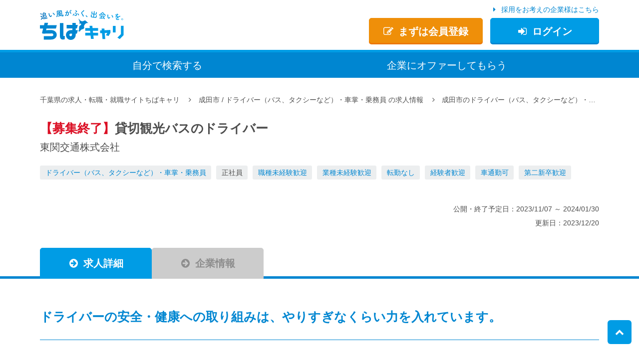

--- FILE ---
content_type: text/html; charset=UTF-8
request_url: https://www.chibacari.com/career/job/detail/?id=20224406
body_size: 10174
content:
<!DOCTYPE html>
<html lang="ja" itemscope="itemscope" itemtype="http://schema.org/WebPage">
<head prefix="og: http://ogp.me/ns#">
	<meta charset="UTF-8">
	<meta http-equiv="X-UA-Compatible" content="IE=edge">
	<title itemprop="name">成田市、貸切観光バスのドライバーの求人、東関交通株式会社</title>
	<meta name="description" content="成田市、貸切観光バスのドライバーの求人、東関交通株式会社。ドライバーの安全・健康への取り組みは、やりすぎなくらい力を入れています。" itemprop="description">
	<meta name="keywords" content="東関交通株式会社,求人,千葉,求人,転職,就職,採用,仕事">
	<meta name="apple-mobile-web-app-title" content="ちばキャリ">
	<meta name="format-detection" content="telephone=no">
	<meta name="viewport" content="width=device-width, initial-scale=1, shrink-to-fit=no">

	<meta property="og:title" content="成田市、貸切観光バスのドライバーの求人、東関交通株式会社">
				<meta property="og:description" content="成田市、貸切観光バスのドライバーの求人、東関交通株式会社。ドライバーの安全・健康への取り組みは、やりすぎなくらい力を入れています。">
		<meta property="og:type" content="article">
	<meta property="og:image" content="https://www.chibacari.com/career/assets/img/og_image.png" itemprop="image">
	<meta property="og:site_name" content="千葉県の求人・転職・就職サイトちばキャリ">
	<meta property="og:url" content="https://www.chibacari.com/career/job/detail/?id=20224406">

	<link rel="apple-touch-icon" href="/career/assets/img/apple-touch-icon.png">
	<link rel="shortcut icon" href="/career/favicon.ico">
	<link rel="alternate" media="handheld" href="/career/job/detail/?id=20224406">
	<link rel="canonical" href="https://www.chibacari.com/career/job/detail/?id=20224406" itemprop="url">
	<link rel="amphtml" href="https://www.chibacari.com/career/job/detail/amp/?id=20224406">


	<!-- === stylesheet === -->
		<link type="text/css" rel="stylesheet" href="/career/assets/css/common.css?1754252006" />
		<link type="text/css" rel="stylesheet" href="/career/assets/css/chibacari.css?1760575166" />



<script>
window.dataLayer = window.dataLayer || [];
dataLayer.push({
	login_status :  undefined,
	user_id : null,
	user_profile_career : false,
	user_profile_education : false,
	user_profile_license : false,
	user_profile_pr : false,
	user_profile_request_1 : null,
	user_profile_request_2 : null,
	user_profile_request_3 : null,
	mailmagazine_settings : false,
	staff_id : null,
	staff_company_name : null,
	job_id : "20224406",
job_title : "貸切観光バスのドライバー",
company_name : "東関交通株式会社",
company_id : "10202234",
job_info_new : false,
job_info_content : "ドライバー（バス、タクシーなど）・車掌・乗務員",
job_info_style : "正社員",
job_info_release_date : "2023/11/07",
job_info_close_date : "2024/01/30",
job_area : "成田市",
	job_status : "closed",
});
</script>

<!-- Google Tag Manager -->
<script>(function(w,d,s,l,i){w[l]=w[l]||[];w[l].push({'gtm.start':
new Date().getTime(),event:'gtm.js'});var f=d.getElementsByTagName(s)[0],
j=d.createElement(s),dl=l!='dataLayer'?'&l='+l:'';j.async=true;j.src=
'https://www.googletagmanager.com/gtm.js?id='+i+dl;f.parentNode.insertBefore(j,f);
})(window,document,'script','dataLayer','GTM-M6G39GP');</script>
<!-- End Google Tag Manager -->

<!--Twitter Cards-->
<meta name="twitter:card" content="summary_large_image">
<meta name="twitter:site" content="@chibacari">
<!--//Twitter Cards-->
</head>




<body class="job-detail job-detail-static">
<!-- Google Tag Manager (noscript) -->
<noscript><iframe src="https://www.googletagmanager.com/ns.html?id=GTM-M6G39GP"
height="0" width="0" style="display:none;visibility:hidden"></iframe></noscript>
<!-- End Google Tag Manager (noscript) -->
<header class="navbar navbar-light">
	<div class="container">
		<div class="navbar-header">
			<button class="btn btn-primary navbar-toggle hidden-md-up" type="button" data-toggle="collapse" data-target="#header-nav"><span class="fa fa-bars"></span>メニュー</button>
			<div class="header-logo"><a href="/career/"><img src="/career/assets/img/common/logo_202408.svg" alt="千葉県の求人・転職・就職サイトちばキャリ" height="60"></a></div>
		</div>
		<nav class="header-nav1">
			<ul class="nav navbar-nav">
					<li><a href="/career/user/register/" class="btn btn-warning btn-xlg"><span class="fa fa-pencil-square-o"></span>まずは会員登録</a></li>
				<li><a href="/career/user/" class="btn btn-primary btn-xlg"><span class="fa fa-sign-in"></span>ログイン</a></li>
				</ul>
		</nav>
		<div class="header-link"><a href="/saiyo/"><span class="fa fa-caret-right"></span>採用をお考えの企業様はこちら</a></div>
	</div>


	<nav class="collapse navbar-toggleable-sm header-nav2" id="header-nav">
		<div class="container">
			<ul class="nav navbar-nav">
				<li><a href="/career/job/">自分で検索<span class="hidden-md-down">する</span></a></li>
				<li><a href="https://offerkul.com/chiba/">企業<span class="hidden-md-down">に</span>オファー<span class="hidden-md-down">してもらう</span></a></li>
			</ul>
		</div>
	</nav>
</header>
<div class="container job-contents expire-list">
	<div class="breadcrumb-header hidden-sm-down">
		<ul itemscope itemtype="http://schema.org/BreadcrumbList">
			<li itemprop="itemListElement" itemscope itemtype="http://schema.org/ListItem">
				<a href="/career/" itemprop="item"><span itemprop="name">千葉県の求人・転職・就職サイトちばキャリ</span></a>
				<meta itemprop="position" content="1">
			</li>

					<li itemprop="itemListElement" itemscope itemtype="http://schema.org/ListItem">
				<a href="/career/job/?s=1&amp;area_122114=122114" itemprop="item"><span itemprop="name">成田市</span></a> / <a href="/career/job/?s=1&amp;content_66=66" itemprop="item"><span itemprop="name">ドライバー（バス、タクシーなど）・車掌・乗務員</span></a> の求人情報
				<meta itemprop="position" content="2">
			</li>
					<li itemprop="itemListElement" itemscope itemtype="http://schema.org/ListItem"><a href="/career/job/?s=1&amp;area_122114=122114&amp;content_66=66" itemprop="item"><span itemprop="name">成田市のドライバー（バス、タクシーなど）・車掌・乗務員の求人情報</span></a>
				<meta itemprop="position" content="3">
			</li>
				 
			<li itemprop="itemListElement" itemscope itemtype="http://schema.org/ListItem">
				<a href="/career/job/detail/?id=20224406" itemprop="item"><span itemprop="name">成田市の貸切観光バスのドライバー、東関交通株式会社の求人情報</span></a>
				<meta itemprop="position" content="4">
			</li>

		</ul>
	<!-- / .breadcrumb-header --></div>


	

			<h1 class="job-company"><span>【募集終了】</span>貸切観光バスのドライバー</h1>
	<h2 class="job-company-name">東関交通株式会社			</h2>

	<div class="job-info">
		<ul class="job-point-list">
																																																																																																																																																																																																																																																																																								<li class="content66"><a href="/career/job/?s=1&amp;content_66=66">ドライバー（バス、タクシーなど）・車掌・乗務員</a></li>
																																																																																																																									

										<li class="style1">正社員</li>
																										
																									<li class="option1"><a href="/career/job/?s=1&amp;option_1=1">職種未経験歓迎</a></li>
																					<li class="option2"><a href="/career/job/?s=1&amp;option_2=2">業種未経験歓迎</a></li>
																					<li class="option20"><a href="/career/job/?s=1&amp;option_20=20">転勤なし</a></li>
																																										<li class="option24"><a href="/career/job/?s=1&amp;option_24=24">経験者歓迎</a></li>
																																																																																							<li class="option4"><a href="/career/job/?s=1&amp;option_4=4">車通勤可</a></li>
																																																																																																		<li class="option9"><a href="/career/job/?s=1&amp;option_9=9">第二新卒歓迎</a></li>
																																																																		
		</ul>

	<!-- / .job-info --></div>


	<div class="update">
			公開・終了予定日：<time datetime="2023-11-07T12:00:00+09:00" class="js-update-time">2023/11/07</time> ～ <time datetime="2024-01-30T11:59:59+09:00">2024/01/30</time><br>
			更新日：<time datetime="2023-12-20T12:04:52+09:00">2023/12/20</time>
	</div>

	<div id="nav-tabs-nav-top-company">
	<ul id="nav-tabs-nav-top" class="nav nav-tabs" role="tablist">
		<li class="nav-item"><a href="#job" class="nav-link active" data-toggle="tab" role="tab"><span class="fa fa-arrow-circle-right"></span>求人詳細</a></li>

		<li class="nav-item">
			<a href="/career/company/detail/?id=10202234&job_id=20224406#nav-tabs-nav-top" class="nav-link other-link" ><span class="fa fa-arrow-circle-right"></span>企業情報</a>

			</li>
	</ul>
	</div>

	<div class="tab-content">

		<div id="job" class="tab-pane fade in active" role="tabpanel">

	
			<section class="job-overview">
				<div class="row">
	
						<div class="col-md-12">
								<p class="job-catch">ドライバーの安全・健康への取り組みは、やりすぎなくらい力を入れています。</p>
										<dl class="job-pr">
							<dt><span class="fa fa-check-square-o"></span><strong>3つ</strong>のポイント</dt>
							<dd>
								<ol>
												<li>学校の遠足や修学旅行などを中心とした観光バスのドライバー募集</li>
															<li>未経験歓迎（養成制度あり）◆雪道研修など運転スキルUPの取り組みも実施</li>
															<li>バス運転経験者は優遇（ドライバーの平均年収450～500万円）</li>
											</ol>
							</dd>
						</dl>
							</div>
					<!-- /.row --></div>
			<!-- / .job-overview --></section>


													
			<div class="row">

					<div class="col-md-12">
					<dl class="rewarding">
						<dt><span class="fa fa-star-o"></span>企業からのPRメッセージ</dt>
						<dd>【東関交通（とうかんこうつう）とは】<br />
成田市にて、バスやタクシー、旅行企画など「移動」に関わる事業や中古バス販売事業を展開している会社です。<br />
地域のお客様の交通インフラを支えることはもちろん「婚活バスツアー」「愛犬と旅できるHappyわんこinバスツアー」といった旅行企画など、「移動」にプラスの価値を提供できるような新しい取り組みにも積極的。女性バス運転手協会に所属しており、女性ドライバーも活躍しているほか、千葉県初の独立リーグ球団「千葉スカイセイラーズ」のスポンサーとして、選手送迎業務も行っています！<br />
<br />
【貸切バスドライバーとして働きませんか？】<br />
社長は大のバス好きであり、バス事業は当社の主力事業でもあります。<br />
お客様に安全で楽しい時間を提供することはもちろん、ドライバーとして働く社員の働く環境や安全・健康面を何よりも大切にしています。<br />
<br />
●車両にも徹底的にこだわります<br />
安全のために、毎年新車を導入。2023年は2台新車を導入し、2024年も既に2台の導入予定があります！最新の安全設備の整った車両を提供します。ドライバーがモチベーション高く、楽しく運転できるよう、内装にも一手間、二手間加えています。<br />
<br />
また、1人1台のバスを担当するので、慣れた車両・自分のこだわりが詰まった運転席を作ることが可能です。<br />
<br />
●ドライバーの健康・運転スキルは常にアップデート<br />
ドライバーのお仕事で、最も不安なのは「事故」だと思います。<br />
当社の具体的な安全への取り組みは「仕事内容」に詳しく記載していますが、最新の安全装置が整った車両に加え、定期的な安全講習や社内での情報共有を欠かしません。<br />
<br />
また、実際の雪道を走り、ブレーキの効き具合などを体感する雪道研修、運行前・運行後には健康チェックも行っています。<br />
<br />
未経験の方、そしてあなたの家族にも安心してご入社いただけるよう、働く環境をしっかり整えています。<br />
<br />
現在は30～60代、女性ドライバーも2名活躍中です！<br />
人間関係は良好で、休憩時間や待機時間にはみんなで雑談したり、情報交換しています。<br />
当社のドライバーの人の良さも自慢の1つで、バスをご利用いただいたお客様からも高い評価をいただき、おかげさまで今まで閑散期だった時期も仕事が増えております。<br />
<br />
あなたもぜひ、当社のドライバーとして働いてみませんか？</dd>
					</dl>
				</div>
	
	
			<!-- / .row --></div>




			<h3 class="head"><span class="fa fa-clipboard"></span>募集要項</h3>
			<table class="table job-table job-table-sp">
				<tbody>

							<tr>
						<th><h4>仕事内容</h4></th>
						<td>貸切観光バスでの送迎業務をお任せします。<br />
<br />
【どんな観光に携わるの？】<br />
・学校の遠足や修学旅行・校外学習、部活動のイベント<br />
・一般の観光（インバウンド向けも増えてきました！）<br />
・町内会、自治体、親睦会　など<br />
※エリアは関東周辺が中心となります。<br />
<br />
決まりきった送迎ではなく、日々行き先が変わる飽きの来ない送迎業務です。時には富士山に行ったり、話題の観光スポットに行ったり。<br />
遠出だけでなく、成田市内など近場の遠足や吹奏楽部の演奏会などの送迎もあります。<br />
未経験の方・大型特殊免許をお持ちでない方は、養成制度で免許取得からスタートし、先輩社員との同乗期間を経て独り立ちまでしっかりサポートします。<br />
<br />
【当社の安全面に対する取り組み】<br />
●毎年新車にアップデート<br />
ブレーキや安全装置など最新のものを取り入れた車両を使用しています。<br />
<br />
●年間を通して保険会社などが主催する安全講習会を実施<br />
<br />
●雪山研修など運転研修あり<br />
チェーンの扱い方を学ぶことはもちろん、実際に雪道を走って雪道を運転する感覚を養います。<br />
<br />
●社員のチャットグループでの情報共有<br />
主に社長がヒヤリハットの事例など、業界から仕入れた情報を共有しています。<br />
<br />
●運行前・運行後の健康管理の徹底<br />
SSCV-Safetyを導入し、一人ひとりの疲労度や健康面に異常がないかしっかり確認します。自分でも気づかない疲労がわかり、運転への意識もより高まるほか、疲労や健康面に心配がある場合はドライバーチェンジなどをして休んでいただいています。<br />
<br />
※当社HP「安全への取り組み」にも詳細があります。</td>
					</tr>
	
							<tr>
						<th><h4>求める人</h4></th>
						<td>
							<div>【学歴・年齢不問】未経験歓迎<br />
≪必須≫<br />
・普通自動車運転免許（MT車）をお持ちの方<br />
<br />
≪優遇≫<br />
・大型二種免許をお持ちの方<br />
・大型運転経験者<br />
<br />
※入社後は、大型二種免許が必要となります。現時点でお持ちでない方は、当社の養成制度を利用して免許の取得が可能です（※入社前・規程あり）。お気軽にご相談ください！</div>
										</td>
					</tr>
	
		
		
						<tr>
						<th><h4>雇用形態</h4></th>
						<td>
										<p>
																																						正社員																																																																																		</p>
										<p>
											試用期間：3ヶ月														<br>試用期間中の待遇の変更点：基本給が-3％になります。</p>
										</p>
									</td>
					</tr>

							<tr>
						<th><h4>勤務地・アクセス</h4></th>
						<td class="address">
									<div class="clearfix">
											<a href="/career/map/?t=job&amp;c=office&amp;id=20224406" class="btn btn-primary btn-xs" target="_blank"><span class="fa fa-external-link"></span>地図を見る</a>
														<p>
												〒287-0225<br>
												千葉県成田市吉岡 1049-26											</p>
							<!-- / .clearfix --></div>
		
									<span class="company-detail-title">アクセス</span>
							<div>JR成田線「成田駅」より車で20分</div>
		
		
									<div class="m-t-1">★車通勤可（駐車場完備）<br />
★転勤なし</div>
		
						</td>
					</tr>
	
							<tr>
						<th><h4>勤務時間</h4></th>
						<td>
									<p>変形労働時間制によるシフト制勤務<br />
※勤務時間は行程表や運行ルートにより異なります</p>
								</td>
					</tr>
	
							<tr>
						<th><h4>給与</h4></th>
						<td>
									月給 300,000円							 ～ 							470,000円															<p>※あなたの前職の給与や経験を考慮し、決定します。<br />
※月4日～10日休みでの働き方を想定。繁忙期と閑散期で仕事量に変動があります。<br />
<br />
★当社バスドライバーの平均年収（総支給額）<br />
年収450～500万円<br />
</p>
						</td>
					</tr>
	
							<tr>
						<th><h4>待遇・福利厚生</h4></th>
						<td>
													<p>社会保険完備（健康、厚生年金、労災、雇用）</p>
																			<p>賞与あり<br />
昇給あり<br />
時間外手当<br />
休日出勤手当<br />
深夜手当<br />
無事故手当<br />
キロ手当<br />
交通費支給<br />
制服貸与<br />
退職金制度<br />
資格取得支援制度（免許取得養成）<br />
社員旅行<br />
再雇用制度<br />
野球観戦チケット（千葉スカイセイラーズのスポンサーのため、無料で観戦チケットを提供できます！）<br />
★最近では、オゾン発生機を購入。運行終了後のバス内部に置くだけで除菌が完了します！</p>
												</td>
					</tr>
	
	
							<tr>
						<th><h4>休日・休暇</h4></th>
						<td>月4～10日休み<br />
<br />
★平均月8日休みですが、時期により変動があります。休める時期はしっかり休もうというのが当社の方針です！<br />
★バースデー休暇あり</td>
					</tr>
	

							<tr>
								<th><h4>各種リンク</h4></th>
								<td class="autoLink">▼当社Instagram<br />
https://www.instagram.com/tkk_travel/?hl=ja<br />
<br />
▼HPには会社紹介をはじめ、様々な動画コンテンツも掲載しています！ぜひご覧ください。<br />
https://tokan-kotsu.com/movie/</td>
					</tr>
	
		
		

				</tbody>
			</table>

			<h3 class="head"><span class="fa fa-commenting"></span>取材担当者からひとこと</h3>
			<div class="row job-message">
				<div class="col-md-8">
					<p>過去にもちばキャリを通じて採用活動をされている同社ですが、今回も観光需要の戻りや依頼数増加を受け、体制強化のための増員募集です。<br />
<br />
取材では浅川社長から、安全運転への取り組みや、老舗ながらも新しいことに積極的な同社の社風についての最近のトピックスを交えてお話を伺うことができました。様々な経歴を持つ社員様が集まる同社ですが、人間関係の良さも自慢の1つで、社員様の人柄のおかげでお客様にも良い評価をいただけている、というお話が印象的。<br />
<br />
同社のHPには、紹介動画など同社についてより深く知るためのコンテンツもありますので、ぜひご覧ください！</p>
				</div>
				<div class="col-md-4 job-message-photo">
						<img src="/career/assets/img/common/img_microphone.png" alt="" width="75">
						ちばキャリ<br>
					取材担当
				</div>
			</div>

			<div class="job-photo">
				<div class="row">
								<div class="col-xs-12">バスにはかなりこだわっています！毎年の新車導入や、内装やシートのカスタマイズも行っています。</div>
										<div class="col-xs-12">大型二種免許をお持ちでない方は、会社の養成制度で取得可能です。お気軽にご相談ください！</div>
										<div class="col-xs-12">お客様や子どもたちの楽しんでいる様子や感謝の言葉がやりがいに繋がっています。</div>
										<div class="col-xs-12">一緒に働けるのを楽しみにしています！</div>
							<!-- / .row --></div>
			<!-- / .job-photo --></div>

			<h3 class="head"><span class="fa fa-paper-plane-o"></span>応募について</h3>
			<table class="table job-table job-table-sp">
				<tbody>

		
							<tr>
						<th>選考フロー</th>
						<td>ちばキャリより簡単応募（電話応募も歓迎しています！）<br />
&darr;<br />
面接<br />
※働き方など、不安な点やわからない点はお気軽にお尋ねください！<br />
&darr;<br />
内定</td>
					</tr>
	
		
		
		
		
				</tbody>
			</table>

		<!-- / #job --></div>




	<!-- / .tab-content --></div>

	<ul id="nav-tabs-nav-bottom" class="nav nav-tabs" role="tablist">
		<li class="nav-item"><a href="#job" class="nav-link active" data-toggle="tab" role="tab"><span class="fa fa-arrow-circle-right"></span>求人詳細</a></li>

		<li class="nav-item"><a href="/career/company/detail/?id=10202234&job_id=20224406#company-bottom" class="nav-link other-link" ><span class="fa fa-arrow-circle-right"></span>企業情報</a></li>
	</ul>





	<div class="job-detail-related-link">
			<div class="row">
			<div class="col-md-3 col-lg-2 job-detail-related-link-head">職種から探す</div>
			<div class="col-md-9 col-lg-10 job-detail-related-link-contents">
																																																																																																																																																																																																																																																																																							<a href="/career/job/?s=1&amp;content_66=66">ドライバー（バス、タクシーなど）・車掌・乗務員</a>
																																																																																																																											<!-- / .col --></div>
		<!-- / .row --></div>
	
			<div class="row">
			<div class="col-md-3 col-lg-2 job-detail-related-link-head">業種から探す</div>
			<div class="col-md-9 col-lg-10 job-detail-related-link-contents">
																																																											<a href="/career/job/?s=1&amp;business_11=11">運輸・交通・物流・倉庫</a>
													<!-- / .col --></div>
		<!-- / .row --></div>
	
			<div class="row">
			<div class="col-md-3 col-lg-2 job-detail-related-link-head">エリアから探す</div>
			<div class="col-md-9 col-lg-10 job-detail-related-link-contents">
																																																																																																																																						<a href="/career/job/?s=1&amp;area_122114=122114">成田市</a>
																																																																																																																																																																																																																																																			<!-- / .col --></div>
		<!-- / .row --></div>
	
			<div class="row">
			<div class="col-md-3 col-lg-2 job-detail-related-link-head">こだわりから探す</div>
			<div class="col-md-9 col-lg-10 job-detail-related-link-contents">
																											<a href="/career/job/?s=1&amp;option_1=1">職種未経験歓迎</a>
																								<a href="/career/job/?s=1&amp;option_2=2">業種未経験歓迎</a>
																								<a href="/career/job/?s=1&amp;option_20=20">転勤なし</a>
																																													<a href="/career/job/?s=1&amp;option_24=24">経験者歓迎</a>
																																																																																										<a href="/career/job/?s=1&amp;option_4=4">車通勤可</a>
																																																																																																					<a href="/career/job/?s=1&amp;option_9=9">第二新卒歓迎</a>
																																																																				<!-- / .col --></div>
		<!-- / .row --></div>
		<!-- / . --></div>

<!-- / .container --></div>


<script type="text/javascript">!function(){try{var t=new RegExp("[?&]stb_uid(=([^&#]*)|&|#|$)").exec(window.location.href);if(!t||!t[2])return;window.localStorage.setItem("stb_uid",t[2])}catch(t){}}();</script>


<footer class="footer">

	<div class="footer-title">
		<div class="container">
		<ul itemscope itemtype="http://schema.org/BreadcrumbList">
			<li itemprop="itemListElement" itemscope itemtype="http://schema.org/ListItem">
				<a href="/career/" itemprop="item"><span itemprop="name">千葉県の求人・転職・就職サイトちばキャリ</span></a>
				<meta itemprop="position" content="1">
			</li>

					<li itemprop="itemListElement" itemscope itemtype="http://schema.org/ListItem">
				<a href="/career/job/?s=1&amp;area_122114=122114" itemprop="item"><span itemprop="name">成田市</span></a> / <a href="/career/job/?s=1&amp;content_66=66" itemprop="item"><span itemprop="name">ドライバー（バス、タクシーなど）・車掌・乗務員</span></a> の求人情報
				<meta itemprop="position" content="2">
			</li>
					<li itemprop="itemListElement" itemscope itemtype="http://schema.org/ListItem"><a href="/career/job/?s=1&amp;area_122114=122114&amp;content_66=66" itemprop="item"><span itemprop="name">成田市のドライバー（バス、タクシーなど）・車掌・乗務員の求人情報</span></a>
				<meta itemprop="position" content="3">
			</li>
				 
			<li itemprop="itemListElement" itemscope itemtype="http://schema.org/ListItem">
				<a href="/career/job/detail/?id=20224406" itemprop="item"><span itemprop="name">成田市の貸切観光バスのドライバー、東関交通株式会社の求人情報</span></a>
				<meta itemprop="position" content="4">
			</li>

		</ul>
		</div>
	<!-- / .footer-title --></div>

	<div class="footer-link">
		<div class="container">
			<ul>
				<li><a href="/career/"><span class="fa fa-caret-right"></span>ホーム</a></li>
				<li><a href="/career/job/"><span class="fa fa-caret-right"></span>求人検索</a></li>
				<li><a href="/career/user/"><span class="fa fa-caret-right"></span>マイページ</a></li>
				<li><a href="https://chibacaricorp.com/" target="_blank" rel="noopener"><span class="fa fa-caret-right"></span>会社概要</a></li>
				<li><a href="/privacy/"><span class="fa fa-caret-right"></span>個人情報保護方針<span class="hidden-xs-down">と個人情報の取り扱いについて</span></a></li>
				<li><a href="/career/rule/"><span class="fa fa-caret-right"></span>利用規約</span></a></li>
				<li><a href="/policy/"><span class="fa fa-caret-right"></span>広告掲載ポリシー</a></li>
				<li><a href="/saiyo/"><span class="fa fa-caret-right"></span>採用をお考えの企業様はこちら</a></li>
				<li><a href="https://www.chibacari.com/saiyo/contact"><span class="fa fa-caret-right"></span>広告掲載お問い合わせ</a></li>
				<li><a href="https://tayori.com/q/chibacari-faq/"><span class="fa fa-caret-right"></span>その他のお問い合わせ</a></li>
				<li><a href="/sitemap/"><span class="fa fa-caret-right"></span>サイトマップ</a></li>
				<li><a href="/career/staff/"><span class="fa fa-caret-right"></span>ご利用企業様はこちら</a></li>
			</ul>
		<!-- / .container --></div>
	<!-- / .footer-title --></div>

	<div class="footer-copy">
		<div class="container">
			<div class="footer-pagetop"><a href="#"><span class="fa fa-chevron-up"></span></a></div>
			<div class="privacymark"><a href="https://privacymark.jp/"><img src="/career/assets/img/common/privacymark_21000895_06_jp.png" alt="" width="60"></a></div>
			<div class="logo"><img src="/career/assets/img/common/logo_202408.svg" alt="千葉県の求人・転職・就職サイトちばキャリ" height="60"></div>
			<div class="copyright">
				<small>&copy; 2013 - 2026 chibacari CO.,LTD.</small>
				<p class="hidden-sm-down">このサイトに記載されている情報の無断転載を禁じます。</p>
			</div>
		</div>
	<!-- / .footer-copy --></div>

</footer>


<div id="fb-root"></div>
<script>(function(d, s, id) {
	var js, fjs = d.getElementsByTagName(s)[0];
	if (d.getElementById(id)) return;
	js = d.createElement(s); js.id = id;
	js.src = "//connect.facebook.net/ja_JP/sdk.js#xfbml=1&version=v2.8";
	fjs.parentNode.insertBefore(js, fjs);
}(document, 'script', 'facebook-jssdk'));</script>
	<script type="text/javascript" src="/career/assets/js/jquery.min.js?1507017491"></script>
	<script type="text/javascript" src="/career/assets/js/vendor/tether.min.js?1507017491"></script>
	<script type="text/javascript" src="/career/assets/js/vendor/bootstrap.min.js?1507017491"></script>
	<script type="text/javascript" src="/career/assets/js/common.js?1754252006"></script>
<script src="//statics.a8.net/a8sales/a8sales.js"></script>
<script>
$(function(){

	// Tab contents
	$('.nav-tabs a').click(function (e) {
		e.preventDefault();
		$(this).tab('show');
	})

	$('#nav-tabs-nav-bottom > li').click(function() {
		if(!($(this).children('a').hasClass('other-link'))) {
			if(!($(this).children('a').hasClass('anchor-link'))) {
			var index = $('#nav-tabs-nav-bottom > li').index(this);
			$('.nav-tabs > li > a').eq(index).trigger('click');
			$('html,body').animate({scrollTop:$('#nav-tabs-nav-top').offset().top});
			}
		}
	});

	$(".nav-tabs > li").click(function() {
		if($(this).children('a').hasClass('other-link')) {
			var href = $(this).children('a').attr('href');
			var target = $(this).children('a').attr('target');
			if (!target) {
				location.href = href;
			}else{
				window.open( href, "_blank" ) ;
			}
		}else if($(this).children('a').hasClass('anchor-link')) {
			var href = $(this).children('a').attr('href');
			$('.nav-link').removeClass('active');
			$('.nav-link[href^="#job"]').addClass('active');
			if(!($('#job').hasClass('active'))) {
				$('.tab-pane').removeClass('active');
				$('.tab-pane').removeClass('in');
				$('#job').addClass('active');
				$('#job').addClass('in');
			}
			var target = $(href == "#" || href == "" ? 'html' : href);
			var position = target.offset().top;
			$('body,html').animate({scrollTop:position});
			return false;
		}else if($(this).children('a').hasClass('no-active-tab')) {
			$('.nav-link[href^="#company"]').removeClass('active');
			$('.nav-link[href^="#job"]').addClass('active');
		}else{
			var index = $('.nav-tabs > li').index(this);
			$("#nav-tabs-nav-bottom > li > a").removeClass('active');
			$("#nav-tabs-nav-bottom > li > a").eq(index).addClass('active');
		}
	});

	var hashTabName = document.location.hash;
	if (hashTabName) {
		// #(ハッシュ)指定されたタブを表示する
		if (hashTabName == '#job-bottom') {
			$('.nav-tabs a[href="#job"').tab('show');
			setTimeout(function () {
				$('html,body').animate({scrollTop:$('#nav-tabs-nav-bottom').offset().top});
			}, 300)
		} else {
			$('.nav-tabs a[href=' + hashTabName + ']').tab('show');
			$('html,body').animate({scrollTop:$('#nav-tabs-nav-top').offset().top});
		}
	}

	// 新しい求人にNEWマーク付与
	$('.js-update-time').each(function() {
		var update_time = new Date($(this).attr('datetime'));
		var now = Math.ceil((new Date().getTime() - update_time.getTime())/(60*60*1000));
		if(now <= (7*24)) {
			$(this).parent().parent().find('.job-point-list').prepend('<li class="new">NEW</li>');
		}
	});
});
</script>

<script src="https://sales-crowd.jp/js/UrlAccessApi.js" id="sc_api" data-token="467679447280966"></script>

<script>
(function(w,d,url,a,s,e){
w[a]= (w[a]||[]);
s = d.getElementsByTagName('script')[0];e = d.createElement('script');e.src=url;e.async=1;s.parentNode.insertBefore(e,s);
})(window,document,'//ec-concier.com/ff4935af9536da19/analytics.js','ara');
ara.push(['init', 'ff4935af9536da19']);
</script>

<script defer src="https://static.cloudflareinsights.com/beacon.min.js/vcd15cbe7772f49c399c6a5babf22c1241717689176015" integrity="sha512-ZpsOmlRQV6y907TI0dKBHq9Md29nnaEIPlkf84rnaERnq6zvWvPUqr2ft8M1aS28oN72PdrCzSjY4U6VaAw1EQ==" data-cf-beacon='{"version":"2024.11.0","token":"40d465c8ae8143158ee2afb900a2e1e7","r":1,"server_timing":{"name":{"cfCacheStatus":true,"cfEdge":true,"cfExtPri":true,"cfL4":true,"cfOrigin":true,"cfSpeedBrain":true},"location_startswith":null}}' crossorigin="anonymous"></script>
</body>
</html>


--- FILE ---
content_type: text/css
request_url: https://www.chibacari.com/career/assets/css/chibacari.css?1760575166
body_size: 24646
content:
@charset "UTF-8";.container{margin-left:auto;margin-right:auto;padding-left:10px;padding-right:10px}.container:after{clear:both;content:"";display:table}@media (min-width:544px){.container{max-width:576px}}@media (min-width:768px){.container{max-width:720px}}@media (min-width:992px){.container{max-width:940px}}@media (min-width:1200px){.container{max-width:1140px}}.container-fluid{margin-left:auto;margin-right:auto;padding-left:10px;padding-right:10px}.container-fluid:after{clear:both;content:"";display:table}.row{margin-left:-10px;margin-right:-10px}.row:after{clear:both;content:"";display:table}.col-lg-1,.col-lg-10,.col-lg-11,.col-lg-12,.col-lg-2,.col-lg-3,.col-lg-4,.col-lg-5,.col-lg-6,.col-lg-7,.col-lg-8,.col-lg-9,.col-md-1,.col-md-10,.col-md-11,.col-md-12,.col-md-2,.col-md-3,.col-md-4,.col-md-5,.col-md-6,.col-md-7,.col-md-8,.col-md-9,.col-sm-1,.col-sm-10,.col-sm-11,.col-sm-12,.col-sm-2,.col-sm-3,.col-sm-4,.col-sm-5,.col-sm-6,.col-sm-7,.col-sm-8,.col-sm-9,.col-xl-1,.col-xl-10,.col-xl-11,.col-xl-12,.col-xl-2,.col-xl-3,.col-xl-4,.col-xl-5,.col-xl-6,.col-xl-7,.col-xl-8,.col-xl-9,.col-xs-1,.col-xs-10,.col-xs-11,.col-xs-12,.col-xs-2,.col-xs-3,.col-xs-4,.col-xs-5,.col-xs-6,.col-xs-7,.col-xs-8,.col-xs-9{min-height:1px;padding-left:10px;padding-right:10px;position:relative}.col-xs-1,.col-xs-10,.col-xs-11,.col-xs-12,.col-xs-2,.col-xs-3,.col-xs-4,.col-xs-5,.col-xs-6,.col-xs-7,.col-xs-8,.col-xs-9{float:left}.col-xs-1{width:8.3333333333%}.col-xs-2{width:16.6666666667%}.col-xs-3{width:25%}.col-xs-4{width:33.3333333333%}.col-xs-5{width:41.6666666667%}.col-xs-6{width:50%}.col-xs-7{width:58.3333333333%}.col-xs-8{width:66.6666666667%}.col-xs-9{width:75%}.col-xs-10{width:83.3333333333%}.col-xs-11{width:91.6666666667%}.col-xs-12{width:100%}.col-xs-pull-0{right:auto}.col-xs-pull-1{right:8.3333333333%}.col-xs-pull-2{right:16.6666666667%}.col-xs-pull-3{right:25%}.col-xs-pull-4{right:33.3333333333%}.col-xs-pull-5{right:41.6666666667%}.col-xs-pull-6{right:50%}.col-xs-pull-7{right:58.3333333333%}.col-xs-pull-8{right:66.6666666667%}.col-xs-pull-9{right:75%}.col-xs-pull-10{right:83.3333333333%}.col-xs-pull-11{right:91.6666666667%}.col-xs-pull-12{right:100%}.col-xs-push-0{left:auto}.col-xs-push-1{left:8.3333333333%}.col-xs-push-2{left:16.6666666667%}.col-xs-push-3{left:25%}.col-xs-push-4{left:33.3333333333%}.col-xs-push-5{left:41.6666666667%}.col-xs-push-6{left:50%}.col-xs-push-7{left:58.3333333333%}.col-xs-push-8{left:66.6666666667%}.col-xs-push-9{left:75%}.col-xs-push-10{left:83.3333333333%}.col-xs-push-11{left:91.6666666667%}.col-xs-push-12{left:100%}.col-xs-offset-0{margin-left:0}.col-xs-offset-1{margin-left:8.3333333333%}.col-xs-offset-2{margin-left:16.6666666667%}.col-xs-offset-3{margin-left:25%}.col-xs-offset-4{margin-left:33.3333333333%}.col-xs-offset-5{margin-left:41.6666666667%}.col-xs-offset-6{margin-left:50%}.col-xs-offset-7{margin-left:58.3333333333%}.col-xs-offset-8{margin-left:66.6666666667%}.col-xs-offset-9{margin-left:75%}.col-xs-offset-10{margin-left:83.3333333333%}.col-xs-offset-11{margin-left:91.6666666667%}.col-xs-offset-12{margin-left:100%}@media (min-width:544px){.col-sm-1,.col-sm-10,.col-sm-11,.col-sm-12,.col-sm-2,.col-sm-3,.col-sm-4,.col-sm-5,.col-sm-6,.col-sm-7,.col-sm-8,.col-sm-9{float:left}.col-sm-1{width:8.3333333333%}.col-sm-2{width:16.6666666667%}.col-sm-3{width:25%}.col-sm-4{width:33.3333333333%}.col-sm-5{width:41.6666666667%}.col-sm-6{width:50%}.col-sm-7{width:58.3333333333%}.col-sm-8{width:66.6666666667%}.col-sm-9{width:75%}.col-sm-10{width:83.3333333333%}.col-sm-11{width:91.6666666667%}.col-sm-12{width:100%}.col-sm-pull-0{right:auto}.col-sm-pull-1{right:8.3333333333%}.col-sm-pull-2{right:16.6666666667%}.col-sm-pull-3{right:25%}.col-sm-pull-4{right:33.3333333333%}.col-sm-pull-5{right:41.6666666667%}.col-sm-pull-6{right:50%}.col-sm-pull-7{right:58.3333333333%}.col-sm-pull-8{right:66.6666666667%}.col-sm-pull-9{right:75%}.col-sm-pull-10{right:83.3333333333%}.col-sm-pull-11{right:91.6666666667%}.col-sm-pull-12{right:100%}.col-sm-push-0{left:auto}.col-sm-push-1{left:8.3333333333%}.col-sm-push-2{left:16.6666666667%}.col-sm-push-3{left:25%}.col-sm-push-4{left:33.3333333333%}.col-sm-push-5{left:41.6666666667%}.col-sm-push-6{left:50%}.col-sm-push-7{left:58.3333333333%}.col-sm-push-8{left:66.6666666667%}.col-sm-push-9{left:75%}.col-sm-push-10{left:83.3333333333%}.col-sm-push-11{left:91.6666666667%}.col-sm-push-12{left:100%}.col-sm-offset-0{margin-left:0}.col-sm-offset-1{margin-left:8.3333333333%}.col-sm-offset-2{margin-left:16.6666666667%}.col-sm-offset-3{margin-left:25%}.col-sm-offset-4{margin-left:33.3333333333%}.col-sm-offset-5{margin-left:41.6666666667%}.col-sm-offset-6{margin-left:50%}.col-sm-offset-7{margin-left:58.3333333333%}.col-sm-offset-8{margin-left:66.6666666667%}.col-sm-offset-9{margin-left:75%}.col-sm-offset-10{margin-left:83.3333333333%}.col-sm-offset-11{margin-left:91.6666666667%}.col-sm-offset-12{margin-left:100%}}@media (min-width:768px){.col-md-1,.col-md-10,.col-md-11,.col-md-12,.col-md-2,.col-md-3,.col-md-4,.col-md-5,.col-md-6,.col-md-7,.col-md-8,.col-md-9{float:left}.col-md-1{width:8.3333333333%}.col-md-2{width:16.6666666667%}.col-md-3{width:25%}.col-md-4{width:33.3333333333%}.col-md-5{width:41.6666666667%}.col-md-6{width:50%}.col-md-7{width:58.3333333333%}.col-md-8{width:66.6666666667%}.col-md-9{width:75%}.col-md-10{width:83.3333333333%}.col-md-11{width:91.6666666667%}.col-md-12{width:100%}.col-md-pull-0{right:auto}.col-md-pull-1{right:8.3333333333%}.col-md-pull-2{right:16.6666666667%}.col-md-pull-3{right:25%}.col-md-pull-4{right:33.3333333333%}.col-md-pull-5{right:41.6666666667%}.col-md-pull-6{right:50%}.col-md-pull-7{right:58.3333333333%}.col-md-pull-8{right:66.6666666667%}.col-md-pull-9{right:75%}.col-md-pull-10{right:83.3333333333%}.col-md-pull-11{right:91.6666666667%}.col-md-pull-12{right:100%}.col-md-push-0{left:auto}.col-md-push-1{left:8.3333333333%}.col-md-push-2{left:16.6666666667%}.col-md-push-3{left:25%}.col-md-push-4{left:33.3333333333%}.col-md-push-5{left:41.6666666667%}.col-md-push-6{left:50%}.col-md-push-7{left:58.3333333333%}.col-md-push-8{left:66.6666666667%}.col-md-push-9{left:75%}.col-md-push-10{left:83.3333333333%}.col-md-push-11{left:91.6666666667%}.col-md-push-12{left:100%}.col-md-offset-0{margin-left:0}.col-md-offset-1{margin-left:8.3333333333%}.col-md-offset-2{margin-left:16.6666666667%}.col-md-offset-3{margin-left:25%}.col-md-offset-4{margin-left:33.3333333333%}.col-md-offset-5{margin-left:41.6666666667%}.col-md-offset-6{margin-left:50%}.col-md-offset-7{margin-left:58.3333333333%}.col-md-offset-8{margin-left:66.6666666667%}.col-md-offset-9{margin-left:75%}.col-md-offset-10{margin-left:83.3333333333%}.col-md-offset-11{margin-left:91.6666666667%}.col-md-offset-12{margin-left:100%}}@media (min-width:992px){.col-lg-1,.col-lg-10,.col-lg-11,.col-lg-12,.col-lg-2,.col-lg-3,.col-lg-4,.col-lg-5,.col-lg-6,.col-lg-7,.col-lg-8,.col-lg-9{float:left}.col-lg-1{width:8.3333333333%}.col-lg-2{width:16.6666666667%}.col-lg-3{width:25%}.col-lg-4{width:33.3333333333%}.col-lg-5{width:41.6666666667%}.col-lg-6{width:50%}.col-lg-7{width:58.3333333333%}.col-lg-8{width:66.6666666667%}.col-lg-9{width:75%}.col-lg-10{width:83.3333333333%}.col-lg-11{width:91.6666666667%}.col-lg-12{width:100%}.col-lg-pull-0{right:auto}.col-lg-pull-1{right:8.3333333333%}.col-lg-pull-2{right:16.6666666667%}.col-lg-pull-3{right:25%}.col-lg-pull-4{right:33.3333333333%}.col-lg-pull-5{right:41.6666666667%}.col-lg-pull-6{right:50%}.col-lg-pull-7{right:58.3333333333%}.col-lg-pull-8{right:66.6666666667%}.col-lg-pull-9{right:75%}.col-lg-pull-10{right:83.3333333333%}.col-lg-pull-11{right:91.6666666667%}.col-lg-pull-12{right:100%}.col-lg-push-0{left:auto}.col-lg-push-1{left:8.3333333333%}.col-lg-push-2{left:16.6666666667%}.col-lg-push-3{left:25%}.col-lg-push-4{left:33.3333333333%}.col-lg-push-5{left:41.6666666667%}.col-lg-push-6{left:50%}.col-lg-push-7{left:58.3333333333%}.col-lg-push-8{left:66.6666666667%}.col-lg-push-9{left:75%}.col-lg-push-10{left:83.3333333333%}.col-lg-push-11{left:91.6666666667%}.col-lg-push-12{left:100%}.col-lg-offset-0{margin-left:0}.col-lg-offset-1{margin-left:8.3333333333%}.col-lg-offset-2{margin-left:16.6666666667%}.col-lg-offset-3{margin-left:25%}.col-lg-offset-4{margin-left:33.3333333333%}.col-lg-offset-5{margin-left:41.6666666667%}.col-lg-offset-6{margin-left:50%}.col-lg-offset-7{margin-left:58.3333333333%}.col-lg-offset-8{margin-left:66.6666666667%}.col-lg-offset-9{margin-left:75%}.col-lg-offset-10{margin-left:83.3333333333%}.col-lg-offset-11{margin-left:91.6666666667%}.col-lg-offset-12{margin-left:100%}}@media (min-width:1200px){.col-xl-1,.col-xl-10,.col-xl-11,.col-xl-12,.col-xl-2,.col-xl-3,.col-xl-4,.col-xl-5,.col-xl-6,.col-xl-7,.col-xl-8,.col-xl-9{float:left}.col-xl-1{width:8.3333333333%}.col-xl-2{width:16.6666666667%}.col-xl-3{width:25%}.col-xl-4{width:33.3333333333%}.col-xl-5{width:41.6666666667%}.col-xl-6{width:50%}.col-xl-7{width:58.3333333333%}.col-xl-8{width:66.6666666667%}.col-xl-9{width:75%}.col-xl-10{width:83.3333333333%}.col-xl-11{width:91.6666666667%}.col-xl-12{width:100%}.col-xl-pull-0{right:auto}.col-xl-pull-1{right:8.3333333333%}.col-xl-pull-2{right:16.6666666667%}.col-xl-pull-3{right:25%}.col-xl-pull-4{right:33.3333333333%}.col-xl-pull-5{right:41.6666666667%}.col-xl-pull-6{right:50%}.col-xl-pull-7{right:58.3333333333%}.col-xl-pull-8{right:66.6666666667%}.col-xl-pull-9{right:75%}.col-xl-pull-10{right:83.3333333333%}.col-xl-pull-11{right:91.6666666667%}.col-xl-pull-12{right:100%}.col-xl-push-0{left:auto}.col-xl-push-1{left:8.3333333333%}.col-xl-push-2{left:16.6666666667%}.col-xl-push-3{left:25%}.col-xl-push-4{left:33.3333333333%}.col-xl-push-5{left:41.6666666667%}.col-xl-push-6{left:50%}.col-xl-push-7{left:58.3333333333%}.col-xl-push-8{left:66.6666666667%}.col-xl-push-9{left:75%}.col-xl-push-10{left:83.3333333333%}.col-xl-push-11{left:91.6666666667%}.col-xl-push-12{left:100%}.col-xl-offset-0{margin-left:0}.col-xl-offset-1{margin-left:8.3333333333%}.col-xl-offset-2{margin-left:16.6666666667%}.col-xl-offset-3{margin-left:25%}.col-xl-offset-4{margin-left:33.3333333333%}.col-xl-offset-5{margin-left:41.6666666667%}.col-xl-offset-6{margin-left:50%}.col-xl-offset-7{margin-left:58.3333333333%}.col-xl-offset-8{margin-left:66.6666666667%}.col-xl-offset-9{margin-left:75%}.col-xl-offset-10{margin-left:83.3333333333%}.col-xl-offset-11{margin-left:91.6666666667%}.col-xl-offset-12{margin-left:100%}}.slick-slider{-webkit-touch-callout:none;-webkit-tap-highlight-color:transparent;-webkit-box-sizing:border-box;box-sizing:border-box;-ms-touch-action:pan-y;touch-action:pan-y;-webkit-user-select:none;-moz-user-select:none;-ms-user-select:none;user-select:none}.slick-list,.slick-slider{display:block;position:relative}.slick-list{margin:0;overflow:hidden;padding:0}.slick-list:focus{outline:none}.slick-list.dragging{cursor:pointer;cursor:hand}.slick-slider .slick-list,.slick-slider .slick-track{-webkit-transform:translateZ(0);transform:translateZ(0)}.slick-track{display:block;left:0;position:relative;top:0}.slick-track:after,.slick-track:before{content:"";display:table}.slick-track:after{clear:both}.slick-loading .slick-track{visibility:hidden}.slick-slide{display:none;float:left;height:100%;min-height:1px}[dir=rtl] .slick-slide{float:right}.slick-slide img{display:block}.slick-slide.slick-loading img{display:none}.slick-slide.dragging img{pointer-events:none}.slick-initialized .slick-slide{display:block}.slick-loading .slick-slide{visibility:hidden}.slick-vertical .slick-slide{border:1px solid transparent;display:block;height:auto}.slick-arrow.slick-hidden{display:none}.alert{padding-left:30px}.alert.alert-bg-white{background-color:#fff}.alert.alert-bg-none{background-color:transparent}.alert .close{line-height:1.5}.alert-secondary{background-color:#f0f0f0;border-color:#dfe0e1}.alert-secondary>ul{padding-left:30px}.alert-secondary>:last-child{margin-bottom:0}@media (max-width:767px){.alert-secondary{padding-left:15px}}.in-link{margin-left:.3em;margin-right:.3em;text-decoration:underline}.in-link:hover{text-decoration:none}.underline{text-decoration:underline}.form-control{border-radius:5px}.complete-text{background-color:#f7fbfd;padding:20px}@media (max-width:767px){.complete-text{padding-left:15px}}body{font-family:Meiryo,-apple-system,BlinkMacSystemFont,Hiragino Kaku Gothic ProN,MyYuGothicM,MS PGothic,sans-serif}@font-face{font-family:MyYuGothicM;font-weight:400;src:local("YuGothic-Medium"),local("Yu Gothic Medium"),local("YuGothic Medium"),local("YuGothic-Regular")}@font-face{font-family:MyYuGothicM;font-weight:700;src:local("YuGothic-Bold"),local("Yu Gothic"),local("YuGothic Bold")}@media (max-width:991px){.md-mgt5{margin-top:5px!important}.md-mgt10{margin-top:10px!important}.md-mgt15{margin-top:15px!important}.md-mgt20{margin-top:20px!important}.md-mgt25{margin-top:25px!important}.md-mgt30{margin-top:30px!important}.md-mgt40{margin-top:40px!important}.md-mgt50{margin-top:50px!important}.md-mgt60{margin-top:60px!important}}.btn{border-radius:5px;font-size:16px;font-size:1.1428571429rem;padding-bottom:.3rem;padding-top:.4rem}@media (max-width:767px){.btn{padding-left:5px;padding-right:5px}}.btn .free{background-color:#fff;border-radius:3px;display:inline-block;font-size:66.6%;line-height:1;margin-right:.75em;margin-top:-.2em;padding:.3em 1em .2em;vertical-align:middle}.btn-primary{-webkit-box-shadow:0 3px #0086d1;box-shadow:0 3px #0086d1}.btn-primary.active,.btn-primary.active.focus,.btn-primary.active:focus,.btn-primary.active:hover,.btn-primary.focus,.btn-primary:active,.btn-primary:active.focus,.btn-primary:active:focus,.btn-primary:active:hover,.btn-primary:focus,.btn-primary:hover,.open>.btn-primary.dropdown-toggle,.open>.btn-primary.dropdown-toggle.focus,.open>.btn-primary.dropdown-toggle:focus,.open>.btn-primary.dropdown-toggle:hover{background-color:#008bcc;border-color:#0084c1;-webkit-box-shadow:0 3px #006fad;box-shadow:0 3px #006fad}.btn-primary .free{color:#009ce5}.btn-danger{-webkit-box-shadow:0 3px #810015;box-shadow:0 3px #810015}.btn-danger.active,.btn-danger.active.focus,.btn-danger.active:focus,.btn-danger.active:hover,.btn-danger.focus,.btn-danger:active,.btn-danger:active.focus,.btn-danger:active:focus,.btn-danger:active:hover,.btn-danger:focus,.btn-danger:hover,.open>.btn-danger.dropdown-toggle,.open>.btn-danger.dropdown-toggle.focus,.open>.btn-danger.dropdown-toggle:focus,.open>.btn-danger.dropdown-toggle:hover{background-color:#c30d20;border-color:#ba0d1f;-webkit-box-shadow:0 3px #5d000f;box-shadow:0 3px #5d000f}.btn-danger .free{color:#db0f24}.btn-warning{-webkit-box-shadow:0 3px #ec7806;box-shadow:0 3px #ec7806}.btn-warning.active,.btn-warning.active.focus,.btn-warning.active:focus,.btn-warning.active:hover,.btn-warning.focus,.btn-warning:active,.btn-warning:active.focus,.btn-warning:active:focus,.btn-warning:active:hover,.btn-warning:focus,.btn-warning:hover,.open>.btn-warning.dropdown-toggle,.open>.btn-warning.dropdown-toggle.focus,.open>.btn-warning.dropdown-toggle:focus,.open>.btn-warning.dropdown-toggle:hover{background-color:#d68008;border-color:#cd7a08;-webkit-box-shadow:0 3px #c96605;box-shadow:0 3px #c96605}.btn-warning .free{color:#ef8f09}.btn-scout{-webkit-box-shadow:0 3px #008173;box-shadow:0 3px #008173}.btn-scout.active,.btn-scout.active.focus,.btn-scout.active:focus,.btn-scout.active:hover,.btn-scout.focus,.btn-scout:active,.btn-scout:active.focus,.btn-scout:active:focus,.btn-scout:active:hover,.btn-scout:focus,.btn-scout:hover,.open>.btn-scout.dropdown-toggle,.open>.btn-scout.dropdown-toggle.focus,.open>.btn-scout.dropdown-toggle:focus,.open>.btn-scout.dropdown-toggle:hover{background-color:#008c7c;border-color:#008173;-webkit-box-shadow:0 3px #008173;box-shadow:0 3px #008173}.btn-scout .free{color:#00a593}.btn-secondary{background-image:-webkit-gradient(linear,left top,left bottom,from(#fff),to(#f2f2f2));background-image:linear-gradient(#fff,#f2f2f2);-webkit-box-shadow:0 3px rgba(0,0,0,.1);box-shadow:0 3px rgba(0,0,0,.1)}.btn-secondary.active,.btn-secondary.active.focus,.btn-secondary.active:focus,.btn-secondary.active:hover,.btn-secondary.focus,.btn-secondary:active,.btn-secondary:active.focus,.btn-secondary:active:focus,.btn-secondary:active:hover,.btn-secondary:focus,.btn-secondary:hover,.open>.btn-secondary.dropdown-toggle,.open>.btn-secondary.dropdown-toggle.focus,.open>.btn-secondary.dropdown-toggle:focus,.open>.btn-secondary.dropdown-toggle:hover{background-color:#f2f2f2;background-image:none;border-color:#bababa;-webkit-box-shadow:0 3px rgba(0,0,0,.15);box-shadow:0 3px rgba(0,0,0,.15)}.btn-xs{font-size:14px;font-size:1rem}.btn-lg,.btn-md{font-weight:700}.btn-lg{font-size:20px;font-size:1.4285714286rem;padding:.75rem 2rem}@media (max-width:767px){.btn-lg{font-size:18px;font-size:1.2857142857rem}}.btn-xlg{font-size:24px;font-size:1.7142857143rem;font-weight:700;padding:.4rem 2rem .2rem}@media (max-width:767px){.btn-xlg{font-size:20px;font-size:1.4285714286rem}.sm-btn{display:block}}.row{margin-left:-15px;margin-right:-15px}.row [class^=col-]{padding-left:15px;padding-right:15px}@media (max-width:767px){.row{margin-left:-10px;margin-right:-10px}.row [class^=col-]{padding-left:10px;padding-right:10px}}.asterisk-list>li{list-style-type:none;text-indent:-1em}.asterisk-list>li:before{content:"※"}header.navbar{border-radius:0;margin-bottom:30px;padding:0}header .navbar-header,header.navbar{position:relative}header .navbar-toggle{background-color:#009ce5;border-color:#009ce5;font-weight:700;padding:2px 10px;position:absolute;right:0;top:15px}header .header-logo,header h1{float:left;margin:0;padding:20px 0}header .header-logo a:hover,header h1 a:hover{opacity:.6}header .header-logo img,header h1 img{height:60px;width:auto}header .header-nav1 ul{font-size:0;padding-top:36px;text-align:right}header .header-nav1 ul li{display:inline-block;font-size:14px;margin:0 0 0 15px}header .header-nav1 ul li a{font-size:20px;font-size:1.4285714286rem;min-width:218px;text-decoration:none}header .header-nav2{background:#0086d1;border-top:5px solid #009ce5;clear:left}header .header-nav2 ul{-webkit-box-align:center;-ms-flex-align:center;-webkit-box-pack:center;-ms-flex-pack:center;align-items:center;display:-webkit-box;display:-ms-flexbox;display:flex;justify-content:center;text-align:center}header .header-nav2 ul li{-webkit-box-flex:1;-ms-flex-positive:1;flex-grow:1}header .header-nav2 ul li a{display:block;font-size:20px;font-size:1.4285714286rem;padding:6px 10px 5px}header .header-nav2 ul li a:link,header .header-nav2 ul li a:visited{background:#0086d1;color:#fff}header .header-nav2 ul li a:active,header .header-nav2 ul li a:focus,header .header-nav2 ul li a:hover{background:#009ce5;text-decoration:none}@media (max-width:991px){header.navbar{margin-bottom:30px}header .header-logo img,header h1 img{height:46px}header .header-nav1 ul{padding-top:32px}header .header-nav1 ul li a{min-width:0}header .header-nav1 ul li a,header .header-nav2 ul li a{font-size:16px;font-size:1.1428571429rem}}@media (max-width:767px){header.navbar{margin-bottom:15px}header>.container{border-bottom:5px solid #009ce5;max-width:100%;position:relative}header>.container+.collapsing,header>.container+.in{margin-top:-5px}header .header-logo,header h1{float:none;font-size:0;padding:16px 0}header .header-logo img,header h1 img{height:40px}header .header-nav1{position:absolute;right:130px;top:15px}header .header-nav1 ul{padding-top:0}header .header-nav1 ul li{margin-left:0}header .header-nav1 ul li:first-child{display:none}header .header-nav1 ul li a{padding:2px 10px}header .header-nav2 .container{padding-left:0;padding-right:0}header .header-nav2 ul li a{font-size:14px;font-size:1rem}}@media (max-width:543px){header .navbar-toggle{font-size:10px;font-size:.7142857143rem;line-height:1.4;padding:3px 3px 0;top:10px}header .navbar-toggle .fa{display:block;font-size:20px;font-size:1.4285714286rem;margin:0 auto}header .header-logo img,header h1 img{height:30px}header .header-nav1{right:73px;top:10px}header .header-nav1 ul li a{font-size:10px;font-size:.7142857143rem;line-height:1.4;padding:3px 3px 0}.open>header .header-nav1 ul li a.dropdown-toggle,.open>header .header-nav1 ul li a.dropdown-toggle.focus,.open>header .header-nav1 ul li a.dropdown-toggle:focus,.open>header .header-nav1 ul li a.dropdown-toggle:hover,header .header-nav1 ul li a,header .header-nav1 ul li a.active,header .header-nav1 ul li a.active.focus,header .header-nav1 ul li a.active:focus,header .header-nav1 ul li a.active:hover,header .header-nav1 ul li a.focus,header .header-nav1 ul li a:active,header .header-nav1 ul li a:active.focus,header .header-nav1 ul li a:active:focus,header .header-nav1 ul li a:active:hover,header .header-nav1 ul li a:focus,header .header-nav1 ul li a:hover{background-color:#fff;border-color:#fff;-webkit-box-shadow:none;box-shadow:none;color:#4d4d4d}header .header-nav1 .fa{color:#0086d1;display:block;font-size:20px;font-size:1.4285714286rem;margin:0 auto}header .header-nav2 ul{-webkit-box-pack:start;-ms-flex-pack:start;-ms-flex-wrap:wrap;flex-wrap:wrap;justify-content:flex-start}header .header-nav2 ul li{-webkit-box-flex:0;-ms-flex:0 0 50%;flex:0 0 50%;max-width:50%}}header .container{position:relative}header .header-link{position:absolute;right:10px;top:5px}@media (max-width:767px){header .header-link{position:relative;right:auto;text-align:right;top:0}}@media (max-width:543px){header .header-link{text-align:left}}.top-h1{background-color:#0086d1;color:#fff;font-size:12px;font-size:.8571428571rem;line-height:1.3;margin:0;overflow:hidden;padding:5px 10px;text-align:center;text-overflow:ellipsis;white-space:nowrap}@media (max-width:543px){footer.select-entry-btn-fixed{padding-bottom:50px}}footer .footer-search{border-top:1px solid #ccc;margin-top:60px;padding-top:30px}footer .footer-search h3{font-size:20px;font-size:1.4285714286rem;margin-bottom:20px}footer .footer-search h3 .fa{color:#009ce5}footer .footer-search p{margin-bottom:30px}footer .footer-search dl{font-size:0;margin:0;padding:0}footer .footer-search dl dd,footer .footer-search dl dt{font-size:14px;margin:0;padding:0}footer .footer-search dl dd{display:inline-block;vertical-align:top;width:49.9%}footer .footer-search dl dd .fa{color:#009ce5}footer .footer-search dl dd.dd-block{display:block;width:100%}@media (max-width:991px){footer .footer-search .row>[class^=col-]{margin-bottom:10px}footer .footer-search .row>:last-child{margin-bottom:0}}@media (max-width:767px){footer .footer-search{display:none;margin-top:20px;padding-top:20px}footer .footer-search h3{font-size:16px;font-size:1.1428571429rem;margin-bottom:10px}footer .footer-search p{margin-bottom:10px}}footer .footer-title{background:#009ce5 url(../img/common/bg.png);background-size:10px 10px;margin-top:60px}footer .footer-title .container{color:#fff;padding-bottom:8px;padding-top:9px}footer .footer-title .container ul{margin:0;overflow:hidden;padding:0;text-overflow:ellipsis;white-space:nowrap}footer .footer-title .container ul li{display:inline;font-size:12px;font-size:.8571428571rem;list-style:none}footer .footer-title .container ul li:after{content:">";margin:0 .1em 0 .4em}footer .footer-title .container ul li a{color:#fff}footer .footer-title .container ul li:last-child:after{display:none}footer .footer-title .container ul li:last-child a:not(:last-child):before{content:"/ "}footer .footer-title .container ul li:last-child a:first-child:before{content:normal}footer .footer-title .container ul li:last-child a+a:last-child:before{content:"の"}footer .footer-title .container ul li>span:not(:last-child):before{content:"/ "}footer .footer-title .container ul li>span:first-child:before{content:normal}footer .footer-title .container ul li span+span:last-child:before{content:"の"}@media (max-width:767px){footer .footer-title{margin-top:20px}}footer .footer-link{background-color:#f8f8f8}footer .footer-link .container{padding-bottom:8px;padding-top:9px}footer .footer-link .container ul{font-size:0;margin:0;padding:0}footer .footer-link .container ul li{display:inline-block;font-size:12px;font-size:.8571428571rem;list-style:none}footer .footer-link .container ul li:after{content:"｜";display:inline-block;margin:0 5px}footer .footer-link .container ul li:last-child:after{display:none}footer .footer-link a:link,footer .footer-link a:visited{color:#4d4d4d}footer .footer-link a:active,footer .footer-link a:focus,footer .footer-link a:hover{color:#404040}footer .footer-link a .fa{display:none}@media (max-width:543px){footer .footer-link{border-bottom:1px solid #ccc}footer .footer-link .container{padding:0}footer .footer-link .container ul{border-top:1px solid #ccc;margin-bottom:-1px}footer .footer-link .container ul li{border-bottom:1px solid #ccc;width:50%}footer .footer-link .container ul li:after{display:none}footer .footer-link .container ul li:nth-child(odd){border-right:1px solid #ccc}footer .footer-link .container ul li a{display:block;overflow:hidden;padding:5px 10px;position:relative;text-overflow:ellipsis;white-space:nowrap}footer .footer-link .container ul li a .fa{color:#999;display:block;margin-right:0;position:absolute;right:5px;top:50%;-webkit-transform:translateY(-50%);transform:translateY(-50%)}}footer .footer-copy .container{padding-bottom:30px;padding-top:30px;position:relative}footer .footer-copy .container:after{clear:both;content:"";display:table}footer .footer-copy .container .footer-pagetop a{background-color:#009ce5;border-radius:6px;bottom:30px;color:#fff;display:block;font-size:18px;font-size:1.2857142857rem;height:48px;line-height:1;overflow:hidden;position:fixed;right:15px;text-align:center;width:48px;z-index:9999}footer .footer-copy .container .footer-pagetop a span.fa{margin-right:0;margin-top:15px}footer .footer-copy .container .footer-pagetop a:hover{opacity:.6}footer .footer-copy .container .privacymark{bottom:25px;position:absolute;right:58px}footer .footer-copy .container .privacymark a:hover{opacity:.6}@media (max-width:991px){footer .footer-copy .container .privacymark{right:53px}footer .footer-copy .container .privacymark img{height:auto;width:50px}}@media (max-width:767px){footer .footer-copy .container .privacymark{display:none}}footer .footer-copy .container .logo{float:left;margin-right:100px;width:238px}footer .footer-copy .container .logo img{height:60px;width:auto}footer .footer-copy .container .copyright{line-height:1.5;margin-top:18px}footer .footer-copy .container .copyright p{margin:0}footer .footer-copy .container small{font-size:100%}footer .footer-copy .container small span{text-transform:capitalize}@media (max-width:991px){footer .footer-copy .container .logo{margin-right:15px;width:224px}footer .footer-copy .container .logo img{height:40px}footer .footer-copy .container .copyright{margin-top:5px}}@media (max-width:767px){footer .footer-copy .container{padding-bottom:10px;padding-top:10px}footer .footer-copy .container .footer-pagetop a{bottom:15px;position:absolute;right:10px}footer .footer-copy .container .logo{float:none;margin-bottom:10px;width:168px}footer .footer-copy .container .logo img{height:30px}footer .footer-copy .container .copyright{font-size:12px;font-size:.8571428571rem}}.fa{margin-right:.5em;text-align:center;width:1em}.breadcrumb{display:none}.breadcrumb-header ul{margin:0 0 30px;overflow:hidden;padding:0;text-overflow:ellipsis;white-space:nowrap}.breadcrumb-header ul>li{display:inline}.breadcrumb-header ul>li:not(:last-child){margin-right:.75em}.breadcrumb-header ul>li:not(:last-child):after{content:"\f105";font-family:FontAwesome;margin-left:1em}.breadcrumb-header ul>li:last-child a:not(:last-child):before{content:"/ "}.breadcrumb-header ul>li:last-child a:first-child:before{content:normal}.breadcrumb-header ul>li:last-child a+a:last-child:before{content:"の"}.breadcrumb-header ul>li h1{display:inline;font-size:1rem;font-weight:400}.breadcrumb-header ul>li h1>span:not(:last-child):before{content:"/ "}.breadcrumb-header ul>li h1>span:first-child:before{content:normal}.breadcrumb-header ul>li h1 span+span:last-child:before{content:"の"}.breadcrumb-header>ul+ul{margin-top:-30px}.breadcrumb-header a:link,.breadcrumb-header a:visited{color:#4d4d4d}.breadcrumb-header a:active,.breadcrumb-header a:focus,.breadcrumb-header a:hover{color:#005585}.head{font-size:24px;font-size:1.7142857143rem;line-height:1.3;margin:0 0 20px}.head.ico{padding-left:1.3em;text-indent:-1.3em}.head.ico .fa{color:#0086d1;margin-right:.3em;text-indent:0}.head.head-underline{border-bottom:1px solid #ccc;margin-bottom:30px;padding-bottom:.3em}@media (max-width:991px){.head{font-size:20px;font-size:1.4285714286rem;margin:0 0 10px}.head.ico{padding-left:1.5em;text-indent:-1.5em}.head.ico .fa{margin-right:.5em}.head.head-underline{margin-bottom:20px}}@media (max-width:767px){.head{font-size:18px;font-size:1.2857142857rem}}.heads{background:#eaeaea;border-radius:6px;font-size:16px;font-size:1.1428571429rem;margin:0 0 20px;padding:10px 10px 8px}.heads.ico{padding-left:2rem;text-indent:-1.5rem}.heads.ico .fa{text-indent:0}.head-btn:after{clear:both;content:"";display:table}.head-btn .head{float:left}.head-btn ul{float:right;margin:0 0 5px 30px;padding:0}.head-btn ul li{display:inline-block;list-style:none;margin:0 0 0 .5rem;padding:0}.no-img{border:1px solid #ccc}.btn-container{background:#ccebfa;border-bottom:5px solid #009ce5;border-radius:5px 5px 0 0;margin-bottom:60px;padding:40px 170px}.btn-container ul{font-size:0;margin:0 -10px;padding:0;position:relative;text-align:center}.btn-container ul li{display:inline-block;list-style:none;margin:0;padding:0 10px}.btn-container ul li .btn{font-size:20px;font-size:1.4285714286rem}.btn-container ul li .btn-secondary{background-image:none;color:#ef8f09}.btn-container ul li .btn-secondary.active,.btn-container ul li .btn-secondary.active.focus,.btn-container ul li .btn-secondary.active:focus,.btn-container ul li .btn-secondary.active:hover,.btn-container ul li .btn-secondary.focus,.btn-container ul li .btn-secondary:active,.btn-container ul li .btn-secondary:active.focus,.btn-container ul li .btn-secondary:active:focus,.btn-container ul li .btn-secondary:active:hover,.btn-container ul li .btn-secondary:focus,.btn-container ul li .btn-secondary:hover,.open>.btn-container ul li .btn-secondary.dropdown-toggle,.open>.btn-container ul li .btn-secondary.dropdown-toggle.focus,.open>.btn-container ul li .btn-secondary.dropdown-toggle:focus,.open>.btn-container ul li .btn-secondary.dropdown-toggle:hover{color:#ef8f09}.btn-container ul li[class*=col-]{float:none}.btn-container ul li.back{left:-150px;margin:0;position:absolute;top:0}.btn-container ul li.next{margin:0;position:absolute;right:-150px;top:0}.btn-container ul li.next a+a{margin:0 0 0 5px}.btn-container ul li.next-static{margin-left:auto;padding-right:10px;position:static;text-align:right;width:100%}@media (max-width:1199px){.btn-container ul li .btn-xlg{font-size:20px;font-size:1.4285714286rem;padding-left:5px;padding-right:5px}}@media (max-width:767px){.btn-container.btn-container-sm{margin-bottom:20px;padding:10px}.btn-container.btn-container-sm ul{margin-left:0;margin-right:0}.btn-container.btn-container-sm ul li{display:block;margin:0 0 10px;padding:0;width:100%}.btn-container.btn-container-sm ul li:last-child{margin-bottom:0}.btn-container.btn-container-sm ul li.back{left:0;position:relative;top:0}.btn-container.btn-container-sm ul li.next{position:relative;right:0;top:0}.btn-container.btn-container-sm ul li.next a+a{margin:10px 0 0}.btn-container.btn-container-sm ul li a{display:block}}.btn-container02{background-color:#f0f0f0;border-radius:6px;margin-bottom:60px;padding:13px 15px}.btn-container02 ul{font-size:0;margin:0 -8px;padding:0;position:relative;text-align:center}.btn-container02 ul li{display:inline-block;list-style:none;margin:0;padding:0 8px}.btn-container02 ul li .btn-secondary{border:none}.btn-container02 ul li[class*=col-]{float:none}.btn-container02 ul li.back{left:0;margin:0;position:absolute;top:3px}.btn-container02 ul li.next{margin:0;position:absolute;right:0;top:6px}.btn-container02 ul li.next a+a{margin:0 0 0 5px}.btn-container02 ul li.next-static{margin-left:auto;padding-right:10px;position:static;text-align:right;width:100%}@media (max-width:1199px){.btn-container02 ul li .btn-xlg{font-size:20px;font-size:1.4285714286rem;padding-left:5px;padding-right:5px}}@media (max-width:767px){.btn-container02.btn-container-sm{margin-bottom:20px;padding:10px}.btn-container02.btn-container-sm ul{margin-left:0;margin-right:0}.btn-container02.btn-container-sm ul li{display:block;margin:0 0 10px;padding:0;width:100%}.btn-container02.btn-container-sm ul li:last-child{margin-bottom:0}.btn-container02.btn-container-sm ul li.back{left:0;position:relative;top:0}.btn-container02.btn-container-sm ul li.next{position:relative;right:0;top:0}.btn-container02.btn-container-sm ul li.next a+a{margin:10px 0 0}.btn-container02.btn-container-sm ul li a{display:block}}.form-btn-container{font-size:0;padding:0;position:relative;text-align:center}.form-btn-container li{display:inline-block;list-style:none;margin:0 10px}.form-btn-container li[class*=col-]{float:none;padding-left:0;padding-right:0}.form-btn-container li[class*=col-] .btn{width:100%}.form-btn-container li.back{left:0;margin:0;position:absolute;top:0}@media (max-width:767px){.form-btn-container li{display:block;margin:0 0 10px}.form-btn-container li:last-child{margin-bottom:0}.form-btn-container li.back{position:relative}.form-btn-container li a,.form-btn-container li button{display:block;width:100%}}.other-container{padding-top:20px}@media (max-width:991px){.other-container{padding-top:0}}.login-container{background:#ccebfa;border-bottom:5px solid #009ce5;border-radius:5px 5px 0 0;margin:0 0 60px;padding:30px 20px 40px}.login-container>.row{margin-left:-10px;margin-right:-10px}.login-container>.row [class^=col-]{padding-left:10px;padding-right:10px}.login-container dl{margin:0}.login-container dt{color:#009ce5;font-size:20px;font-size:1.4285714286rem;font-weight:400;text-align:center}.login-container dt:before{content:"＼";margin-right:.5em}.login-container dt:after{content:"／";margin-left:.5em}.login-container dd{margin:0}.login-container .btn-xlg{display:block;font-size:20px;font-size:1.4285714286rem}@media (max-width:1199px){.login-container dt{font-size:18px;font-size:1.2857142857rem}}@media (max-width:767px){.login-container{background:transparent;border:0;border-radius:0;margin-bottom:20px;padding:0}.login-container>.row{margin-left:-5px;margin-right:-5px}.login-container>.row [class^=col-]{padding-left:5px;padding-right:5px}.login-container dt{display:none}.login-container .btn{padding-left:0;padding-right:0}.login-container .btn-xlg{font-size:16px;font-size:1.1428571429rem}}.container>.login-container:last-child{margin-bottom:10px}.job-support .row,.job-support .row [class^=col-]{margin-bottom:30px}.job-support .row [class^=col-]>a{display:block;text-decoration:none}.job-support .row [class^=col-]>a:hover{opacity:.6}.job-support .row [class^=col-] dl{display:table;margin:0;padding:0}.job-support .row [class^=col-] dl dt{display:table-cell;margin:0;padding:0;vertical-align:top}.job-support .row [class^=col-] dl dd{display:table-cell;margin:0;padding:0 0 0 15px;vertical-align:top}.job-support .row [class^=col-] dl dd h3{font-size:14px;font-size:1rem;font-weight:400;line-height:1.5;margin-bottom:5px}.job-support .row [class^=col-] dl dd p{color:#373a3c;line-height:1.5;margin-bottom:10px}.job-support .row [class^=col-] dl dd>:last-child{margin-bottom:0}@media (max-width:767px){.job-support{margin-bottom:10px}.job-support .row{margin-bottom:0}.job-support .row [class^=col-]{margin-bottom:10px}.job-support .row [class^=col-] dl dd{margin:0;padding:0 0 0 10px}.job-support .row [class^=col-] dl dd h3{font-size:14px;font-size:1rem;margin-bottom:0}}.side-column .head{font-size:20px;font-size:1.4285714286rem;margin-bottom:15px}.side-column .head.ico{padding-left:1.5em;text-indent:-1.5em}.side-column .head.ico .fa{margin-right:.5em}.side-column .head.head-underline{border-bottom-color:#0086d1;border-bottom-width:2px;padding-bottom:.5em}@media (min-width:768px){.side-column>:last-child{margin-bottom:0}}@media (max-width:991px){.side-column .head{margin-bottom:10px}.side-column .head.head-underline{border-bottom:0;padding-bottom:0}}@media (max-width:767px){.side-column .head{font-size:18px;font-size:1.2857142857rem}}.side-banner{margin-bottom:50px;margin-top:-10px}.side-banner .row{margin-left:-5px;margin-right:-5px}.side-banner [class^=col-]{padding-left:5px;padding-right:5px;text-align:center}.side-banner [class^=col-]:not(:last-child){margin-bottom:10px}.side-banner img{height:auto;max-width:100%}.side-banner a{display:block}.side-banner a:hover{opacity:.6}@media (max-width:767px){.side-banner{margin-top:0}.side-banner,.side-banner [class^=col-]{margin-bottom:10px}}.footer .side-banner{font-size:0;margin-top:41px}.footer .side-banner .col-lg-12{width:50%}.footer .side-banner [class^=col-]{display:inline-block;float:none;vertical-align:top}@media (max-width:1199px){.footer .side-banner{margin-top:0}}@media (max-width:543px){.footer .side-banner .col-lg-12{width:100%}.footer .side-banner [class^=col-]:not(:last-child){margin-bottom:10px}}.side-contents{margin-bottom:50px}.side-contents .head{margin-bottom:10px}.side-contents .list-group-item{background-image:-webkit-gradient(linear,left top,left bottom,from(#fff),to(#f2f2f2));background-image:linear-gradient(#fff,#f2f2f2);border-color:#ccc;color:#4d4d4d;font-size:16px;font-size:1.1428571429rem;padding:.6rem 26px .5rem 12px}.open>.side-contents .list-group-item.dropdown-toggle,.open>.side-contents .list-group-item.dropdown-toggle.focus,.open>.side-contents .list-group-item.dropdown-toggle:focus,.open>.side-contents .list-group-item.dropdown-toggle:hover,.side-contents .list-group-item.active,.side-contents .list-group-item.active.focus,.side-contents .list-group-item.active:focus,.side-contents .list-group-item.active:hover,.side-contents .list-group-item.focus,.side-contents .list-group-item:active,.side-contents .list-group-item:active.focus,.side-contents .list-group-item:active:focus,.side-contents .list-group-item:active:hover,.side-contents .list-group-item:focus,.side-contents .list-group-item:hover{background-color:#f2f2f2;background-image:none;border-color:#bababa}.side-contents .list-group-item:first-child{border-top-left-radius:0;border-top-right-radius:0}.side-contents .list-group-item:last-child{border-bottom-left-radius:0;border-bottom-right-radius:0}.side-contents .list-group-item .fa{color:#999;margin-right:0;position:absolute;right:5px;top:50%;-webkit-transform:translateY(-50%);transform:translateY(-50%)}@media (max-width:767px){.side-contents{margin-bottom:20px}.side-contents .list-group-item{font-size:14px;font-size:1rem;padding-bottom:.3rem;padding-top:.4rem}}@media (max-width:543px){.side-contents .list-group{margin-left:-10px;margin-right:-10px}.side-contents .list-group-item{border-left:0;border-right:0}}.side-facebook,.side-login{margin-bottom:15px}.side-login{background-color:#f7f7f9;border-radius:6px}.side-login .side-login-inner{border-bottom:1px solid #fff;padding:15px}.side-login .side-login-inner h3{font-size:14px;font-size:1rem;margin-bottom:15px}.side-login .side-login-inner .name{line-height:1.5;margin-bottom:15px}.side-login .side-login-inner .text{line-height:1.5;margin-top:30px}.side-login .side-login-inner>:last-child{margin-bottom:0}.side-login>:last-child{border-bottom:none}.side-news{margin-bottom:50px}.side-news .list-unstyled{margin:0 0 0 13px}.side-news .list-unstyled>li{position:relative}.side-news .list-unstyled>li:not(:last-child){margin-bottom:10px}.side-news .list-unstyled>li>.fa{color:#0086d1;left:-13px;margin-right:0;position:absolute;text-align:left;top:.4rem}.side-news .list-unstyled p{line-height:1.5;margin-bottom:0}.side-news .list-unstyled p .fa{margin-left:.5em;margin-right:0}.side-news .list-unstyled a{display:block}@media (max-width:767px){.side-news{margin-bottom:20px}.side-news .list-unstyled{font-size:12px;font-size:.8571428571rem}.side-news a{font-size:14px;font-size:1rem;line-height:1.5}}.side-pickup{margin-bottom:15px}.side-pickup h3{background-color:#eaeaea;border:1px solid #ccc;border-radius:6px 6px 0 0;font-size:20px;font-size:1.4285714286rem;line-height:1.5;margin:0;padding:10px 15px 7px}.side-pickup .media{margin-top:15px}.side-pickup .media a{display:block;text-decoration:none}.side-pickup .media a .media-heading{font-size:14px;font-size:1rem;font-weight:400;line-height:1.5;margin-bottom:3px}.side-pickup .media a p{color:#666;font-size:12px;font-size:.8571428571rem;line-height:1.5;margin:0}.side-pickup .media a:hover{opacity:.6}@media (max-width:767px){.side-pickup h3{font-size:18px;font-size:1.2857142857rem;margin:0;padding:10px 10px 7px}}.side-seminar,.side-useful{margin-bottom:50px}.side-seminar .row,.side-useful .row{margin-bottom:30px}.side-seminar .row [class^=col-]:not(:last-child),.side-useful .row [class^=col-]:not(:last-child){margin-bottom:10px}.side-seminar .row [class^=col-]>a,.side-useful .row [class^=col-]>a{display:block;text-decoration:none}.side-seminar .row [class^=col-]>a:hover,.side-useful .row [class^=col-]>a:hover{opacity:.6}.side-seminar .row [class^=col-] dl,.side-useful .row [class^=col-] dl{display:table;margin:0;padding:0}.side-seminar .row [class^=col-] dl dt,.side-useful .row [class^=col-] dl dt{display:table-cell;margin:0;padding:0;vertical-align:top}.side-seminar .row [class^=col-] dl dd,.side-useful .row [class^=col-] dl dd{display:table-cell;margin:0;padding:0 0 0 10px;vertical-align:top}.side-seminar .row [class^=col-] dl dd h3,.side-useful .row [class^=col-] dl dd h3{font-size:14px;font-size:1rem;font-weight:400;line-height:1.5;margin-bottom:5px}.side-seminar .row [class^=col-] dl dd p,.side-useful .row [class^=col-] dl dd p{color:#373a3c;line-height:1.5;margin-bottom:10px}.side-seminar .row [class^=col-] dl dd>:last-child,.side-useful .row [class^=col-] dl dd>:last-child{margin-bottom:0}@media (max-width:767px){.side-seminar,.side-useful{margin-bottom:10px}.side-seminar .row,.side-useful .row{margin-bottom:0}.side-seminar .row [class^=col-],.side-useful .row [class^=col-]{margin-bottom:10px}.side-seminar .row [class^=col-] dl dd,.side-useful .row [class^=col-] dl dd{margin:0;padding:0 0 0 10px}.side-seminar .row [class^=col-] dl dd h3,.side-useful .row [class^=col-] dl dd h3{font-size:14px;font-size:1rem;margin-bottom:0}}.side-useful,.side-useful .row{margin-bottom:10px}.side-useful>:last-child{margin-bottom:0}@media (max-width:767px){.side-useful{margin-bottom:10px}.side-useful .row{margin-bottom:0}}.side-sns{margin-bottom:50px}.side-sns .head{margin-bottom:10px}.side-sns .row{margin-left:-5px;margin-right:-5px}.side-sns [class^=col-]{padding-left:5px;padding-right:5px}.side-sns [class^=col-]:not(:last-child){margin-bottom:15px}.side-sns .btn{-webkit-box-align:center;-ms-flex-align:center;-webkit-box-pack:center;-ms-flex-pack:center;align-items:center;display:-webkit-box;display:-ms-flexbox;display:flex;font-size:14px;font-size:1rem;justify-content:center;line-height:1.4;padding-bottom:.5rem;padding-top:.6rem}.side-sns .btn .fa{font-size:32px;font-size:2.2857142857rem;margin-right:8px}.side-sns .btn .fa-facebook-square{color:#3b5998}.side-sns .btn .fa-twitter-square{color:#55acee}.side-sns .btn .text{max-width:calc(100% - 40px);overflow:hidden;text-align:left}@media (max-width:767px){.side-sns{margin-bottom:20px}.side-sns .head{margin-bottom:0}.side-sns [class^=col-]{margin-top:10px}.side-sns [class^=col-]:not(:last-child){margin-bottom:0}}@media (max-width:543px){.side-sns .btn{-webkit-box-pack:start;-ms-flex-pack:start;justify-content:flex-start;padding-left:12px;padding-right:12px}}.footer .side-sns .col-lg-12{width:50%}@media (min-width:1200px){.footer .side-sns [class^=col-]:not(:last-child){margin-bottom:0}.footer .side-sns .btn{padding-bottom:1.1rem;padding-top:1.2rem}}.side-support{margin-bottom:15px}.side-support .list-group .list-group-item{border-radius:0 0 6px 6px;line-height:1.5;padding:15px}.side-support .list-group .list-group-item.active{background-color:#eaeaea;border-color:#ccc;border-radius:6px 6px 0 0;color:#373a3c;font-size:20px;font-size:1.4285714286rem;font-weight:700;line-height:1}.side-support .list-group .list-group-item ul{list-style:none;margin:0 0 30px;padding:0}.side-support .list-group .list-group-item h3{font-size:14px;font-size:1rem;margin-bottom:10px}.side-support .list-group .list-group-item>:last-child{margin-bottom:0}.side-twitter{border:1px solid #ccc;border-radius:6px;margin-bottom:15px}.side-recently-job{margin-bottom:50px}.side-recently-job .list-unstyled{margin:0 0 0 13px}.side-recently-job .list-unstyled>li{position:relative}.side-recently-job .list-unstyled>li:not(:last-child){margin-bottom:10px}.side-recently-job .list-unstyled a{display:block;line-height:1.5}.side-recently-job .list-unstyled a>.fa{color:#0086d1;left:-13px;margin-right:0;position:absolute;text-align:left;top:.3rem}@media (max-width:767px){.side-recently-job{margin-bottom:20px}.side-recently-job .list-unstyled a{font-size:12px;font-size:.8571428571rem}.side-recently-job .list-unstyled a>.fa{top:.2rem}}.nav-pagination{margin-bottom:60px;text-align:center}.nav-pagination .pagination{display:block;font-size:0;margin:0}.nav-pagination .pagination li.page-item{display:inline-block}.nav-pagination .pagination li.page-item:first-child a{border-bottom-left-radius:5px;border-top-left-radius:5px}.nav-pagination .pagination li.page-item:last-child a{border-bottom-right-radius:5px;border-top-right-radius:5px}.nav-pagination .pagination li.page-item a{background-color:#f2f2f2;background-image:-webkit-gradient(linear,left top,left bottom,from(#fff),to(#f2f2f2));background-image:linear-gradient(#fff,#f2f2f2);border-color:#009ce5;-webkit-box-shadow:0 3px #0086d1;box-shadow:0 3px #0086d1;font-size:16px;font-size:1.1428571429rem;min-width:52px;padding-left:.75em;padding-right:.75em;text-align:center;text-decoration:none}.nav-pagination .pagination li.page-item a.active,.nav-pagination .pagination li.page-item a.active.focus,.nav-pagination .pagination li.page-item a.active:focus,.nav-pagination .pagination li.page-item a.active:hover,.nav-pagination .pagination li.page-item a.focus,.nav-pagination .pagination li.page-item a:active,.nav-pagination .pagination li.page-item a:active.focus,.nav-pagination .pagination li.page-item a:active:focus,.nav-pagination .pagination li.page-item a:active:hover,.nav-pagination .pagination li.page-item a:focus,.nav-pagination .pagination li.page-item a:hover,.open>.nav-pagination .pagination li.page-item a.dropdown-toggle,.open>.nav-pagination .pagination li.page-item a.dropdown-toggle.focus,.open>.nav-pagination .pagination li.page-item a.dropdown-toggle:focus,.open>.nav-pagination .pagination li.page-item a.dropdown-toggle:hover{background-color:#f2f2f2;background-image:none;border-color:#0084c1;-webkit-box-shadow:0 3px #006fad;box-shadow:0 3px #006fad}.nav-pagination .pagination li.page-item.active a{background-color:#009ce5;background-image:none;border-color:#009ce5;-webkit-box-shadow:0 3px #0086d1;box-shadow:0 3px #0086d1;color:#fff}.nav-pagination .pagination li.page-item.active a.active,.nav-pagination .pagination li.page-item.active a.active.focus,.nav-pagination .pagination li.page-item.active a.active:focus,.nav-pagination .pagination li.page-item.active a.active:hover,.nav-pagination .pagination li.page-item.active a.focus,.nav-pagination .pagination li.page-item.active a:active,.nav-pagination .pagination li.page-item.active a:active.focus,.nav-pagination .pagination li.page-item.active a:active:focus,.nav-pagination .pagination li.page-item.active a:active:hover,.nav-pagination .pagination li.page-item.active a:focus,.nav-pagination .pagination li.page-item.active a:hover,.open>.nav-pagination .pagination li.page-item.active a.dropdown-toggle,.open>.nav-pagination .pagination li.page-item.active a.dropdown-toggle.focus,.open>.nav-pagination .pagination li.page-item.active a.dropdown-toggle:focus,.open>.nav-pagination .pagination li.page-item.active a.dropdown-toggle:hover{background-color:#008bcc;border-color:#0084c1;-webkit-box-shadow:0 3px #006fad;box-shadow:0 3px #006fad}.nav-pagination .pagination li.page-item.next a .fa,.nav-pagination .pagination li.page-item.previous a .fa{margin-right:0}.nav-pagination .pagination li.page-item.page-disabled a{-webkit-box-shadow:none;box-shadow:none;cursor:not-allowed;pointer-events:none}.nav-pagination .pagination li.page-item.page-disabled a:hover{opacity:1}@media (max-width:1199px){.nav-pagination .pagination li.page-item a{font-size:14px;font-size:1rem;min-width:42px}}@media (max-width:991px){.nav-pagination{margin-bottom:30px}.nav-pagination .pagination li.page-item a{min-width:32px;padding-left:0;padding-right:0}}@media (max-width:767px){.nav-pagination .pagination li.page-item{display:none}.nav-pagination .pagination li.page-item.active,.nav-pagination .pagination li.page-item.next,.nav-pagination .pagination li.page-item.previous{display:inline-block}.nav-pagination .pagination li.page-item.active a,.nav-pagination .pagination li.page-item.next a,.nav-pagination .pagination li.page-item.previous a{min-width:62px}}body.home header.navbar{margin-bottom:0}.home-main{margin-bottom:40px;overflow-x:hidden;position:relative}.home-main .home-main-bg{min-height:300px}.home-main .home-main-bg .home-main-bg-slide{height:270px;position:absolute;width:100%}.home-main .home-main-bg .home-main-bg-slide img{height:100%;left:50%;position:absolute;top:50%;-webkit-transform:translate(-50%,-50%);transform:translate(-50%,-50%);width:auto}.home-main .home-main-bg .slick-arrow{background:transparent;border:0;border-left:2px solid #fff;border-top:2px solid #fff;color:transparent;height:50px;overflow:hidden;padding:0;position:absolute;top:37%;width:50px;z-index:2000}.home-main .home-main-bg .slick-next{right:50%;-webkit-transform:translateX(555px) scaleX(.7) rotate(135deg);transform:translateX(555px) scaleX(.7) rotate(135deg)}.home-main .home-main-bg .slick-prev{left:50%;-webkit-transform:translateX(-555px) scaleX(.7) rotate(-45deg);transform:translateX(-555px) scaleX(.7) rotate(-45deg)}.home-main .home-main-bg .slick-dots{font-size:0;margin:17px 0 0;padding:0;text-align:center}.home-main .home-main-bg .slick-dots>li{display:inline-block;list-style-type:none;margin:0 5px}.home-main .home-main-bg .slick-dots button{background:#ccc;border:0;border-radius:4px;color:#ccc;height:8px;overflow:hidden;padding:0;width:8px}.home-main .home-main-bg .slick-dots .slick-active button{background:#009ce5;color:#009ce5}.home-main .container{left:50%;position:absolute;-webkit-transform:translateX(-50%);transform:translateX(-50%);width:1140px}.home-main .form-horizontal{background:rgba(0,156,229,.6);border-radius:5px;bottom:35px;padding:10px 15px;position:absolute;right:10px;width:700px}.home-main .select{-webkit-box-align:center;-ms-flex-align:center;-webkit-box-pack:center;-ms-flex-pack:center;align-items:center;display:-webkit-box;display:-ms-flexbox;display:flex;justify-content:center}.home-main .select>:first-child:after{color:#fff;content:"×";display:block;font-size:24px;font-size:1.7142857143rem;font-weight:700;line-height:1;position:absolute;right:-11px;top:50%;-webkit-transform:translateY(-50%);-ms-transform:translateY(-50%);transform:translateY(-50%)}.home-main .form-control{border-color:#fff;color:#4d4d4d;cursor:pointer;font-size:16px;font-size:1.1428571429rem}.home-main .btn-secondary{background-color:#4d4d4d;background-image:none;border-color:#4d4d4d;-webkit-box-shadow:none;box-shadow:none;color:#fff;padding:.175rem .75rem}.home-main .btn-secondary.active,.home-main .btn-secondary.active.focus,.home-main .btn-secondary.active:focus,.home-main .btn-secondary.active:hover,.home-main .btn-secondary.focus,.home-main .btn-secondary:active,.home-main .btn-secondary:active.focus,.home-main .btn-secondary:active:focus,.home-main .btn-secondary:active:hover,.home-main .btn-secondary:focus,.home-main .btn-secondary:hover,.open>.home-main .btn-secondary.dropdown-toggle,.open>.home-main .btn-secondary.dropdown-toggle.focus,.open>.home-main .btn-secondary.dropdown-toggle:focus,.open>.home-main .btn-secondary.dropdown-toggle:hover{background-color:#404040;background-image:none;border-color:#3b3b3b;-webkit-box-shadow:none;box-shadow:none;color:#fff}@media (max-width:1199px){.home-main .home-main-bg .slick-arrow{height:39px;width:39px}.home-main .home-main-bg .slick-next{-webkit-transform:translateX(455px) scaleX(.7) rotate(135deg);transform:translateX(455px) scaleX(.7) rotate(135deg)}.home-main .home-main-bg .slick-prev{-webkit-transform:translateX(-455px) scaleX(.7) rotate(-45deg);transform:translateX(-455px) scaleX(.7) rotate(-45deg)}}@media (max-width:991px){.home-main .home-main-bg{min-height:283px}.home-main .home-main-bg .home-main-bg-slide{height:258px}.home-main .home-main-bg .slick-arrow{height:30px;width:30px}.home-main .home-main-bg .slick-next{-webkit-transform:translateX(345px) scaleX(.7) rotate(135deg);transform:translateX(345px) scaleX(.7) rotate(135deg)}.home-main .home-main-bg .slick-prev{-webkit-transform:translateX(-345px) scaleX(.7) rotate(-45deg);transform:translateX(-345px) scaleX(.7) rotate(-45deg)}}@media (max-width:767px){.home-main{background:rgba(0,156,229,.4);margin-bottom:5px;padding:15px 0}.home-main .container{min-height:0;position:static;-webkit-transform:none;transform:none;width:100%}.home-main .form-horizontal{background:transparent;border-radius:0;bottom:auto;padding:0;position:static;right:auto;width:100%}.home-main .select{display:inherit}.home-main .select>* .form-control{margin-left:5%}.home-main .select>:first-child:after{color:#fff;content:"×";display:block;font-size:24px;font-size:1.7142857143rem;font-weight:700;line-height:1;position:absolute;right:-11px;top:50%;-webkit-transform:translateY(-50%);-ms-transform:translateY(-50%);transform:translateY(-50%)}.home-main .select>:first-child .form-control{margin-left:0}.home-main .form-control{width:95%}.home-main .btn-secondary{background-color:#009ce5;border-color:#009ce5;-webkit-box-shadow:0 3px #0086d1;box-shadow:0 3px #0086d1;margin-top:10px}.home-main .btn-secondary.active,.home-main .btn-secondary.active.focus,.home-main .btn-secondary.active:focus,.home-main .btn-secondary.active:hover,.home-main .btn-secondary.focus,.home-main .btn-secondary:active,.home-main .btn-secondary:active.focus,.home-main .btn-secondary:active:focus,.home-main .btn-secondary:active:hover,.home-main .btn-secondary:focus,.home-main .btn-secondary:hover,.open>.home-main .btn-secondary.dropdown-toggle,.open>.home-main .btn-secondary.dropdown-toggle.focus,.open>.home-main .btn-secondary.dropdown-toggle:focus,.open>.home-main .btn-secondary.dropdown-toggle:hover{background-color:#008bcc;border-color:#0084c1;-webkit-box-shadow:0 3px #006fad;box-shadow:0 3px #006fad}}.home-job-count{margin:0 0 52px}.home-job-count a{background:#009ce5 url(../img/common/bg.png);background-size:10px 10px;border-radius:5px;color:#ffe350;display:block;font-size:25px;font-size:1.7857142857rem;font-weight:700;line-height:1.1;max-width:1120px;padding:7px 2rem 0;position:relative;text-align:center;text-decoration:none}.home-job-count a:hover{opacity:.6;text-decoration:none}.home-job-count a .fa-chevron-right{margin-right:0;margin-top:-.4em;position:absolute;right:10px;top:50%}.home-job-count strong{font-size:40px;font-size:2.8571428571rem;margin:0 .5em}@media (max-width:1199px){.home-job-count .container{max-width:920px}}@media (max-width:991px){.home-job-count .container{max-width:700px}}@media (max-width:767px){.home-job-count{background:#009ce5 url(../img/common/bg.png);background-size:10px 10px;margin-bottom:15px}.home-job-count a{background:transparent;font-size:16px;font-size:1.1428571429rem;max-width:100%;padding:12px 10px 6px}.home-job-count a .fa-chevron-right{right:0}.home-job-count strong{font-size:24px;font-size:1.7142857143rem}}.home-top-bnr{margin:0 0 40px;padding:0}.home-top-bnr li{list-style:none;margin:0 0 10px;padding:0}.home-top-bnr li:last-child{margin-bottom:0}.home-top-bnr a:hover{opacity:.6}@media (max-width:767px){.home-top-bnr{margin-bottom:20px}}.home-feature .row,.home-feature .row [class^=col-]{margin-bottom:30px}.home-feature .row [class^=col-]>a{display:block;text-decoration:none}.home-feature .row [class^=col-]>a:hover{opacity:.6}.home-feature .row [class^=col-] dl{display:table;margin:0;padding:0}.home-feature .row [class^=col-] dl dt{display:table-cell;margin:0;padding:0;vertical-align:top}.home-feature .row [class^=col-] dl dd{display:table-cell;margin:0;padding:0 0 0 15px;vertical-align:top}.home-feature .row [class^=col-] dl dd h3{font-size:14px;font-size:1rem;font-weight:400;line-height:1.5;margin-bottom:5px}.home-feature .row [class^=col-] dl dd p{color:#373a3c;line-height:1.5;margin-bottom:10px}.home-feature .row [class^=col-] dl dd>:last-child{margin-bottom:0}.home-feature .swiper-container{margin-bottom:30px;padding-bottom:50px}.home-feature .swiper-container a{display:block;height:100%;position:relative}.home-feature .swiper-container a:hover{opacity:.6}.home-feature .swiper-container a h3{-webkit-box-align:center;-ms-flex-align:center;-webkit-box-pack:center;-ms-flex-pack:center;align-items:center;background-color:rgba(0,0,0,.3);color:#fff;display:-webkit-box;display:-ms-flexbox;display:flex;font-size:14px;font-size:1rem;height:calc(100% - 20px);justify-content:center;left:0;line-height:1.3;overflow:hidden;padding:10px;position:absolute;top:0;width:calc(100% - 20px)}.home-feature .swiper-container .swiper-pagination-bullet-active{background:#009ce5}@media (max-width:767px){.home-feature{margin-bottom:10px}.home-feature .row{margin-bottom:0}.home-feature .row [class^=col-]{margin-bottom:10px}.home-feature .row [class^=col-] dl dd{margin:0;padding:0 0 0 10px}.home-feature .row [class^=col-] dl dd h3{font-size:14px;font-size:1rem;margin-bottom:0}.home-feature .swiper-container{margin-bottom:10px;padding-bottom:40px}.home-feature .swiper-container a{text-decoration:none!important}.home-feature .swiper-container a h3{-webkit-box-orient:vertical;-webkit-line-clamp:2;background:none;color:#0086d1;display:block;display:-webkit-box;font-size:12px;font-size:.8571428571rem;font-weight:400;height:100%;line-height:1.5;margin-top:5px;overflow:hidden;padding:0;position:relative;width:100%}}.home-banner{margin-bottom:60px}.home-banner .row [class^=col-]>a{display:block}.home-banner .row [class^=col-]>a:hover{opacity:.6}.home-banner .row [class^=col-] img{height:auto;max-width:100%}@media (max-width:767px){.home-banner{margin-bottom:20px}}.home-pickup>.row{display:-webkit-box;display:-ms-flexbox;display:flex;-ms-flex-wrap:wrap;flex-wrap:wrap}.home-pickup>.row [class^=col-]{margin-bottom:30px}.home-pickup>.row [class^=col-]>a{display:block;text-decoration:none}.home-pickup>.row [class^=col-]>a:hover{opacity:.6}.home-pickup>.row [class^=col-] dl{margin:0;padding:0}.home-pickup>.row [class^=col-] dl dt{margin:0 0 10px;padding:0}.home-pickup>.row [class^=col-] dl dt img{height:auto;width:100%}.home-pickup>.row [class^=col-] dl dd{margin:0;padding:0}.home-pickup>.row [class^=col-] dl dd h3{font-size:14px;font-size:1rem;font-weight:400;line-height:1.5;margin:0}.home-pickup>.row [class^=col-] dl dd p{color:#373a3c;font-size:12px;font-size:.8571428571rem;line-height:1.5}.home-pickup>.row [class^=col-] dl dd>:last-child{margin-bottom:0}@media (min-width:768px){.home-pickup>.row [class^=col-]{width:19.9%}}@media (max-width:767px){.home-pickup{padding-top:20px}.home-pickup,.home-pickup .row [class^=col-]{margin-bottom:10px}.home-pickup .row [class^=col-] dl dt{margin-bottom:5px}.home-pickup .row [class^=col-] dl dd h3{font-size:12px;font-size:.8571428571rem}.home-pickup .row [class^=col-] dl dd p{font-size:10px;font-size:.7142857143rem}}.home-news{border-top:1px solid #ccc;padding-top:30px}.home-news>.row [class^=col-]{margin-bottom:30px}.home-news>.row [class^=col-]>a{display:block;text-decoration:none}.home-news>.row [class^=col-]>a:hover{opacity:.6}.home-news>.row [class^=col-] dl{display:table;margin:0;padding:0}.home-news>.row [class^=col-] dl dt{display:table-cell;margin:0;padding:0;vertical-align:top}.home-news>.row [class^=col-] dl dd{display:table-cell;margin:0;padding:0 0 0 15px;vertical-align:top}.home-news>.row [class^=col-] dl dd h3{font-size:14px;font-size:1rem;font-weight:400;line-height:1.5;margin:0 0 5px}.home-news>.row [class^=col-] dl dd p{color:#373a3c;font-size:12px;font-size:.8571428571rem;line-height:1.5;margin:0}.home-news>.row [class^=col-] dl dd>:last-child{margin-bottom:0}@media (min-width:768px){.home-news>.row{display:-webkit-box;display:-ms-flexbox;display:flex;-ms-flex-wrap:wrap;flex-wrap:wrap}}@media (max-width:767px){.home-news,.home-news .row [class^=col-]{margin-bottom:10px}.home-news .row [class^=col-] dl dd{margin:0;padding:0 0 0 10px}.home-news .row [class^=col-] dl dd h3{font-size:12px;font-size:.8571428571rem}.home-news .row [class^=col-] dl dd p{font-size:10px;font-size:.7142857143rem}}.home-search{margin-bottom:60px}.home-search .head{font-size:20px;font-size:1.4285714286rem;font-weight:400}.home-search .head .fa,.home-search .head .item{font-size:25px;font-size:1.7857142857rem}.home-search .head .item{font-weight:700;margin-right:.5em}.home-search .home-search-list{background:#f5f5f5;border:1px solid #eaeaeb;border-radius:5px;margin:0;padding:30px}.home-search .home-search-list>dt,.home-search .home-search-list>li{font-size:18px;font-size:1.2857142857rem;font-weight:700}.home-search .home-search-list>dt a,.home-search .home-search-list>li a{display:block;overflow:hidden;text-overflow:ellipsis;white-space:nowrap}.home-search .home-search-list>dt .fa,.home-search .home-search-list>li .fa{margin-right:0}.home-search .home-search-list>dt{color:#0086d1}.home-search .home-search-list>li{list-style-type:none}.home-search .home-search-list>li:not(:last-child){margin-bottom:20px}.home-search .home-search-list>dd{margin-left:1.3rem}.home-search .home-search-list>dd:not(:last-child){margin-bottom:1em}.home-search .home-search-list>dd .list-inline{font-size:0;height:4rem;margin:0;overflow:hidden}.home-search .home-search-list>dd .list-inline-item{display:inline;font-size:14px;font-size:1rem}.home-search .home-search-list>dd .list-inline-item:not(:last-child){margin-right:0}.home-search .home-search-list>dd .list-inline-item:not(:last-child):after{content:"・"}.home-search .home-search-list .btn{padding-bottom:3.3rem;padding-top:3.4rem}.home-search .home-search-list .btn .fa{color:#0086d1;font-size:25px;font-size:1.7857142857rem;margin-right:.5em}.home-search .home-search-list .btn .item{font-size:20px;font-size:1.4285714286rem;font-weight:700;margin-right:.5em}.home-search dl.home-search-list{padding-bottom:25px;padding-top:25px}.home-search .form-horizontal{margin-bottom:54px}.home-search .form-horizontal>fieldset{border:0}.home-search .form-horizontal .form-control{font-size:16px;font-size:1.1428571429rem}.home-search .form-horizontal .input-group-btn{border-bottom:1px solid #009ce5;border-radius:0 6px 6px 0}.home-search .form-horizontal .btn-primary{-webkit-box-shadow:none;box-shadow:none;padding-left:1rem;padding-right:1rem}.home-search .form-horizontal .fa{margin-right:0}.home-search .home-search-area{border:1px solid #eaeaeb;border-radius:5px;margin-bottom:60px;padding:30px}.home-search .home-search-area img{height:auto;max-width:100%}.home-search .home-search-area+.home-search-list{border-top:0;border-top-left-radius:0;border-top-right-radius:0;margin-bottom:60px;margin-top:-65px}.home-search .home-search-area-select{height:200px;margin-top:30px;overflow:hidden}.home-search .home-search-area-select .home-search-list{background:transparent;border:0;border-radius:0;display:none;margin:0;padding:0}.home-search .home-search-area-select .home-search-list>dt{font-size:16px;font-size:1.1428571429rem}.home-search .home-search-area-select .home-search-list>dd .list-inline{height:auto;overflow:visible}.home-main-slider{margin:0 0 15px}.home-main-slider .home-main-slider-slide img{height:auto;max-width:100%}.home-main-slider .slick-dots{font-size:0;margin:10px 0 0;padding:0;text-align:center}.home-main-slider .slick-dots>li{display:inline-block;list-style-type:none;margin:0 5px}.home-main-slider .slick-dots button{background:#ccc;border:0;border-radius:4px;color:#ccc;height:8px;overflow:hidden;padding:0;width:8px}.home-main-slider .slick-dots .slick-active button{background:#009ce5;color:#009ce5}.home-easy-search,.home-easy-search>.row:not(:last-child){margin-bottom:15px}.home-easy-search>.row>.col-xs-6{padding-left:5px;padding-right:5px}.home-easy-search>.row>.col-xs-6 .btn{font-size:2.5vw;line-height:1.3;padding:20px 0 18px 30px;position:relative}.home-easy-search>.row>.col-xs-6 .fa{color:#0086d1;font-size:32px;font-size:2.2857142857rem;left:10px;margin-right:0;position:absolute;top:50%;-webkit-transform:translateY(-50%);transform:translateY(-50%)}.home-easy-search>.row>.col-xs-6 .item{font-size:4vw;font-weight:700}.home-easy-search .home-easy-search-btn{margin-left:-5px;margin-right:-5px}.home-easy-search .home-easy-search-btn>.col-xs-4{padding-left:5px;padding-right:5px}.home-easy-search .home-easy-search-btn .btn{-webkit-box-shadow:none;box-shadow:none;font-size:2vw;line-height:1.5;padding-top:.6rem;white-space:normal}.home-easy-search .home-easy-search-btn .btn .item{display:block;font-size:4vw;font-weight:700}.home-easy-search .home-easy-search-btn .btn .fa{color:#0086d1;font-size:4vw;margin-right:0}.home-easy-search .form-horizontal{margin-bottom:0}.home-link{margin-bottom:60px}.home-link .head{font-size:18px;font-size:1.2857142857rem;font-weight:400;margin-bottom:5px}.home-link .row{margin-bottom:20px}.home-link ul{font-size:12px;font-size:.8571428571rem;line-height:1.7;margin:0;padding:0}.home-link ul li{display:inline-block;list-style:none;margin:0 1em 0 0;padding:0}.home-link ul li a{color:#4d4d4d}.home-link dl{font-size:12px;font-size:.8571428571rem;line-height:1.7;margin:0;padding:0}.home-link dl dt{font-weight:700;margin:10px 0 0;padding:0}.home-link dl dt a{color:#4d4d4d}.home-link dl dd{display:inline-block;margin:0 1em 0 0;padding:0}.home-link dl dd a{color:#4d4d4d}.home-link dl>:first-child{margin-top:0}.home-link>:last-child{margin-bottom:0}.home-concept{margin-bottom:60px;padding-top:30px}.home-concept h2{font-size:20px;font-size:1.4285714286rem;line-height:1.5;margin-bottom:40px}.home-concept .row{margin-bottom:30px}.home-concept .col-md-6{position:relative}.home-concept .col-md-6 .inner{border:5px solid #0086d1;border-radius:5px;padding:18px 0;width:90.350877193%}.home-concept .col-md-6 .inner p{color:#0086d1;font-size:20px;font-size:1.4285714286rem;font-weight:700;line-height:1.5;margin-bottom:0;text-align:center}.home-concept .col-md-6:first-child .inner{float:left}.home-concept .col-md-6:first-child:after{color:#0086d1;content:"×";font-size:90px;font-size:6.4285714286rem;font-weight:700;position:absolute;right:0;top:50%;-webkit-transform:translate(50%,-50%);-ms-transform:translate(50%,-50%);transform:translate(50%,-50%)}.home-concept .col-md-6:last-child .inner{float:right}@media (max-width:1199px){.home-concept .col-md-6 .inner p{font-size:18px;font-size:1.2857142857rem}}@media (max-width:767px){.home-concept{margin-bottom:20px;padding-top:0}.home-concept h2{font-size:16px;font-size:1.1428571429rem;margin-bottom:20px}.home-concept p{text-align:left}.home-concept .col-md-6 .inner{float:none!important;margin:0 auto}.home-concept .col-md-6:first-child .inner{margin-bottom:90px}.home-concept .col-md-6:first-child:after{line-height:90px;right:50%;top:100%;-webkit-transform:translate(50%);-ms-transform:translate(50%);transform:translate(50%)}}.home-sp-btn ul{margin:10px -5px 0}.home-sp-btn ul,.home-sp-btn ul li{display:-webkit-box;display:-ms-flexbox;display:flex;padding:0}.home-sp-btn ul li{-webkit-box-flex:1;border:2px solid #009ce5;border-radius:5px;-ms-flex:1;flex:1;list-style:none;margin:0 5px 10px;position:relative}.home-sp-btn ul li:after{background:url(../img/common/btn_line.png) no-repeat;background-size:100%;bottom:2px;content:"";height:10px;position:absolute;right:2px;width:10px}.home-sp-btn ul li a{-webkit-box-align:center;-ms-flex-align:center;-webkit-box-pack:center;-ms-flex-pack:center;align-items:center;background-position:left 5px center;background-repeat:no-repeat;background-size:32px;color:#55595c;display:-webkit-box;display:-ms-flexbox;display:flex;font-size:2.5vw;height:100%;justify-content:center;line-height:1.5;padding:15px 0 15px 38px;text-align:center;width:100%}.home-sp-btn ul li a b{font-size:4vw;font-weight:700}.home-sp-btn ul li a:active,.home-sp-btn ul li a:focus,.home-sp-btn ul li a:hover,.home-sp-btn ul li a:link,.home-sp-btn ul li a:visited{text-decoration:none}.home-sp-btn ul li.smartphone a{background-image:url(../img/common/icon_smartphone.png);background-position:left 15px center}.home-sp-btn ul li.consultation a{background-image:url(../img/common/icon_consultation.png)}.home-sp-btn ul li.mail a{background-image:url(../img/common/icon_mail.png)}.form-horizontal .form-group{border-bottom:1px solid #eceeef;margin-bottom:10px;padding-bottom:10px}.form-horizontal .form-group:after{clear:both;content:"";display:table}.form-horizontal .form-group [class*=col-] .asterisk-list{margin-bottom:0;margin-top:5px;padding-left:1rem}.form-horizontal .form-group select{font-size:16px;font-size:1.1428571429rem}.form-horizontal .form-group ul{margin-bottom:0}.form-horizontal .input-group>span{border-left-width:0;border-right-width:0}.form-horizontal .input-group>:first-child,.form-horizontal .input-group>:last-child{border-left-width:1px;border-right-width:1px}.form-horizontal .form-checkbox>.row,.form-horizontal .form-radio>.row{font-size:0}.form-horizontal .form-checkbox>.row [class*=col-],.form-horizontal .form-radio>.row [class*=col-]{display:inline-block;float:none;font-size:14px;font-size:1rem;padding-left:30px;padding-right:30px;vertical-align:top}.form-horizontal .form-checkbox .checkbox input[type=checkbox],.form-horizontal .form-checkbox .checkbox-inline input[type=checkbox],.form-horizontal .form-checkbox .radio input[type=radio],.form-horizontal .form-checkbox .radio-inline input[type=radio],.form-horizontal .form-radio .checkbox input[type=checkbox],.form-horizontal .form-radio .checkbox-inline input[type=checkbox],.form-horizontal .form-radio .radio input[type=radio],.form-horizontal .form-radio .radio-inline input[type=radio]{margin-top:.5rem}.form-horizontal .address [class*=col-]>.row,.form-horizontal .date [class^=col-] .input-group{margin-bottom:10px}.form-horizontal .date [class^=col-]>:last-child{margin-bottom:0}.form-horizontal .date-calendar .fa{margin-right:0}.form-horizontal .date-calendar .from-to{padding-left:0;padding-right:0;text-align:center;width:1em}.form-horizontal .date-calendar .input-group-addon{cursor:pointer;display:none}.form-horizontal .date-calendar .form-control{border-radius:5px}@media (min-width:768px){.form-horizontal .date-calendar .input-group-addon{display:table-cell}.form-horizontal .date-calendar .form-control{border-radius:5px 0 0 5px}}@media (max-width:767px){.form-horizontal .form-checkbox>.row [class*=col-],.form-horizontal .form-radio>.row [class*=col-]{padding-left:20px;padding-right:20px}.form-horizontal .date [class^=col-] select{padding-left:.2em;padding-right:0}.form-horizontal .date [class^=col-] .input-group-addon{font-size:12px;font-size:.8571428571rem}.form-horizontal .date-calendar .form-control{height:2.375em}}@media (max-width:543px){.form-horizontal .form-group>:first-child{border-radius:6px;margin-bottom:10px;padding:0 .75rem}.form-horizontal .form-group.address .row [class*=col-]+[class*=col-],.form-horizontal .form-group.name .row [class*=col-]+[class*=col-]{margin-top:10px}}.required01{background-color:#ef8f09;border-radius:4px;color:#fff;display:inline;font-size:12px;font-size:.8571428571rem;margin-right:.5rem;padding:.2em .5em .1em}.area-depth-list .depth-1,.area-depth-list .group-head,.content-depth-list .depth-1,.content-depth-list .group-head{display:block;margin:5px 0;padding:3px 10px;width:100%}.area-depth-list .depth-1 .checkbox-inline,.area-depth-list .depth-1 .radio-inline,.area-depth-list .group-head .checkbox-inline,.area-depth-list .group-head .radio-inline,.content-depth-list .depth-1 .checkbox-inline,.content-depth-list .depth-1 .radio-inline,.content-depth-list .group-head .checkbox-inline,.content-depth-list .group-head .radio-inline{font-weight:700}.area-depth-list .depth-1,.content-depth-list .depth-1{background-color:#ccebfa!important;border-radius:5px 5px 0 0}.area-depth-list .depth-2,.content-depth-list .depth-2{padding-left:2em!important}.area-depth-list .depth-2.group-head,.content-depth-list .depth-2.group-head{background-color:#f7f7f9!important;margin-top:30px}.area-depth-list .collapse+.depth-2.group-head,.area-depth-list .collapsing+.depth-2.group-head,.content-depth-list .collapse+.depth-2.group-head,.content-depth-list .collapsing+.depth-2.group-head{margin-top:0}.area-depth-list .depth-3,.content-depth-list .depth-3{padding-left:4em!important}.area-depth-list .depth-4,.content-depth-list .depth-4{padding-left:6em!important}.area-depth-list .depth-5,.content-depth-list .depth-5{padding-left:8em!important}.area-depth-list.max-depth-3 .depth-2,.content-depth-list.max-depth-3 .depth-2{width:100%}.area-depth-list>:first-child,.content-depth-list>:first-child{margin-top:-5px}@media (max-width:767px){.area-depth-list .depth-1,.content-depth-list .depth-1{border-radius:0}}.collapse-list.no-pointer .group-head{cursor:default}.collapse-list .group-head{-webkit-box-align:center;-ms-flex-align:center;align-items:center;background-color:#f7f7f9;cursor:pointer;display:-webkit-box;display:-ms-flexbox;display:flex!important;margin:0 0 10px;padding:11px 30px}.collapse-list .group-head>*{-webkit-box-flex:1;-ms-flex:1;flex:1}.collapse-list .group-head .btn{-webkit-box-flex:0;background-color:transparent;background-image:none;border:0;border-radius:0;-webkit-box-shadow:none;box-shadow:none;color:#0086d1;-ms-flex:0 0 1em;flex:0 0 1em;float:right;font-size:20px;font-size:1.4285714286rem;line-height:1;margin-left:10px;padding:0}.collapse-list .group-head .btn .fa{margin-right:0}.collapse-list .group-head .btn[aria-expanded=false] .fa-chevron-down:before{content:"\f196"}.collapse-list .group-head .btn[aria-expanded=true] .fa-chevron-down:before{content:"\f147"}.collapse-list .group-head+.collapse>[class^=col-]:last-child,.collapse-list .group-head+.collapsing>[class^=col-]:last-child{margin-bottom:30px}.collapse-list .row{margin-bottom:20px;margin-left:.5rem}.collapse-list>:last-child .row{margin-bottom:0}@media (max-width:767px){.collapse-list{margin-top:-10px}.collapse-list .group-head{padding:6px 30px}.user-job .form-inline select+select{margin-top:10px}}.form-head{background-color:#f0f0f0;border-radius:5px;font-weight:700;margin:50px 0 20px;padding:15px}@media (max-width:767px){.form-head{margin:20px 0 10px;padding:10px 15px}}.job-search .job-search-title{margin-bottom:10px}.job-search .job-search-title b{font-size:32px;font-size:2.2857142857rem}.job-search .job-search-title i{font-size:20px;font-size:1.4285714286rem;font-weight:400;margin-left:5px}.job-search .form-horizontal{margin-bottom:60px}.job-search .form-horizontal>fieldset>.form-group{border-bottom:0;margin-bottom:60px;padding-bottom:0;width:100%}.job-search .form-horizontal>fieldset>.form-group>[class^=col]{float:none;padding:0 30px;width:100%}.job-search .form-horizontal>fieldset>.form-group>[class^=col]>.row{margin-left:-30px;margin-right:-30px}.job-search .form-horizontal>fieldset>.form-group>:first-child{border-bottom:2px solid #0086d1;color:#0086d1;font-size:20px;font-size:1.4285714286rem;font-weight:700;margin-bottom:20px;padding:0 30px 0 0}.job-search .form-horizontal>fieldset>.form-group>:first-child:after{clear:both;content:"";display:table}.job-search .form-horizontal>fieldset>.form-group>:first-child .job-search-item-collapse{background-color:transparent;border:0;float:right;padding:0}.job-search .form-horizontal>fieldset>.form-group>:first-child .job-search-item-collapse .fa{margin-right:0}.job-search .form-horizontal>fieldset>:last-child{border-bottom:none}.job-search .form-horizontal>fieldset+fieldset{border-top:none}.job-search .job-search-btn{background-color:#ebebeb;border-radius:5px;padding:40px 0}.job-search .job-search-btn ul{font-size:0;margin:0;padding:0;text-align:center}.job-search .job-search-btn ul li{display:inline-block;list-style:none;margin:0 15px;padding:0;width:calc(49.9% - 22.5px)}.job-search .job-search-btn ul li .btn-secondary{border:none}.job-search .job-search-btn ul li:first-child{margin-right:0}.job-search .job-search-btn .btn-xlg{font-size:20px;font-size:1.4285714286rem}.job-search .job-search_condition{background:#ebebeb;border-radius:5px 5px 0 0;padding:30px}.job-search .job-search_condition .table-bordered{border-collapse:separate;border-color:#ccc;border-left:0;border-radius:5px;border-top:0;font-size:16px;font-size:1.1428571429rem;margin-bottom:30px}.job-search .job-search_condition .table-bordered tr:first-child :first-child{border-top-left-radius:5px}.job-search .job-search_condition .table-bordered tr:first-child :last-child{border-top-right-radius:5px}.job-search .job-search_condition .table-bordered tr:last-child :first-child{border-bottom-left-radius:5px}.job-search .job-search_condition .table-bordered tr:last-child :last-child{border-bottom-right-radius:5px}.job-search .job-search_condition .table-bordered td,.job-search .job-search_condition .table-bordered th{border-bottom:0;border-color:#ccc;border-right:0;padding:11px 20px}.job-search .job-search_condition .table-bordered th{background-color:#f2f2f2;background-image:-webkit-gradient(linear,left top,left bottom,from(#fff),to(#f2f2f2));background-image:linear-gradient(#fff,#f2f2f2);white-space:nowrap;width:20%}.job-search .job-search_condition .table-bordered td{background-color:#fff;max-width:0;overflow:hidden;text-overflow:ellipsis;white-space:nowrap}.job-search .job-search_condition .table-bordered .fa{color:#0086d1;margin-right:1em}.job-search .job-search_condition .job-search-btn{background-color:transparent;border-radius:0;margin:0 115px;padding:0}.job-search .job-search_condition .job-search-btn .btn-secondary{border:1px solid #ccc;color:#009ce5}.job-search .job-search_pagination{-webkit-box-align:center;-ms-flex-align:center;align-items:center;background:#ccebfa;border-radius:5px;display:-webkit-box;display:-ms-flexbox;display:flex;margin:0 0 40px;padding:30px}.job-search .job-search_pagination .count{-webkit-box-flex:1;color:#009ce5;-ms-flex:1;flex:1;font-size:40px;font-size:2.8571428571rem;font-weight:700;line-height:1}.job-search .job-search_pagination .count .unit{color:#4d4d4d;font-size:25px;font-size:1.7857142857rem;margin-left:5px}.job-search .job-search_pagination .count .page-count{color:#4d4d4d;font-size:14px;font-size:1rem;font-weight:400}.job-search .job-search_pagination .nav-pagination{-webkit-box-flex:2;-ms-flex:2;flex:2;margin-bottom:0;text-align:right}.job-search .job-search_condition+.job-search_pagination{border-radius:0 0 5px 5px}.job-search .job-search_results section{margin-bottom:60px;position:relative}.job-search .job-search_results section>a{display:block;text-decoration:none}.job-search .job-search_results section>a h2{color:#4d4d4d;font-size:25px;font-size:1.7857142857rem;line-height:1.3;margin-bottom:10px}.job-search .job-search_results section>a h3{color:#4d4d4d;font-size:20px;font-size:1.4285714286rem;font-weight:400;line-height:1.3;margin-bottom:30px}.job-search .job-search_results section>a .seminar-title{font-weight:700;margin-bottom:10px!important}.job-search .job-search_results section>a .catch{color:#0086d1;font-size:25px;font-size:1.7857142857rem;line-height:1.5;margin-bottom:30px}.job-search .job-search_results section>a>.row{color:#4d4d4d;line-height:1.5}.job-search .job-search_results section>a>.row [class^=col-] .row{font-size:16px;font-size:1.1428571429rem;margin-bottom:20px}.job-search .job-search_results section>a>.row [class^=col-]>:last-child{margin-bottom:0}.job-search .job-search_results section>a .rewarding{color:#4d4d4d;margin:0 0 30px}.job-search .job-search_results section>a .rewarding dt{font-size:20px;font-size:1.4285714286rem;line-height:1.5;margin-bottom:10px}.job-search .job-search_results section>a .rewarding dd{margin:0}.job-search .job-search_results section>a .rewarding .fa{color:#0086d1}.job-search .job-search_results section>a .update{color:#4d4d4d;margin:0 30px}.job-search .job-search_results section>a:hover .job-search_results-overview{background:#f0f0f0;border-color:#dfe0e1}.job-search .job-search_results section .job-search_results-indeed{margin:0 30px}.job-search .job-search_results section .job-search_results-indeed a{color:#4d4d4d}.job-search .job-search_results section .job-search_results-indeed a:focus,.job-search .job-search_results section .job-search_results-indeed a:hover{color:#4d4d4d;opacity:.6;text-decoration:none}.job-search .job-search_results section .job-search_results-kyujinbox{text-align:right}.job-search .job-search_results section .job-search_results-kyujinbox a{color:#4d4d4d}.job-search .job-search_results section .job-search_results-kyujinbox a:focus,.job-search .job-search_results section .job-search_results-kyujinbox a:hover{color:#4d4d4d;opacity:.6;text-decoration:none}.job-search .job-search_results section .btn-container{margin:40px 0 0}.job-search .job-search_results section .job-pr{margin-bottom:30px}@media (max-width:767px){.job-search .job-search_results section .job-pr{margin-bottom:20px}}.job-search .job-search_results section .job-pr dt{font-size:20px;font-size:1.4285714286rem;font-weight:400}@media (max-width:767px){.job-search .job-search_results section .job-pr dt{font-size:16px;font-size:1.1428571429rem}}.job-search .job-search_results section .job-pr dt .fa{color:#0086d1;font-size:25px;font-size:1.7857142857rem}@media (max-width:767px){.job-search .job-search_results section .job-pr dt .fa{font-size:20px;font-size:1.4285714286rem}}.job-search .job-search_results section .job-pr dt strong{color:#0086d1;font-size:25px;font-size:1.7857142857rem;margin-right:5px}@media (max-width:767px){.job-search .job-search_results section .job-pr dt strong{font-size:20px;font-size:1.4285714286rem}}.job-search .job-search_results section .job-pr dd{margin:0;padding:0 30px}@media (max-width:767px){.job-search .job-search_results section .job-pr dd{padding:0 15px}}.job-search .job-search_results section .job-pr dd ol{list-style-type:none;margin:0;padding:0}.job-search .job-search_results section .job-pr dd li{color:#0086d1;padding-left:1.5em;position:relative}.job-search .job-search_results section .job-pr dd li:after{content:"\f00c";display:block;font-family:FontAwesome;height:1em;left:0;position:absolute;top:0;width:1em}.job-search .job-search_results section .job-pr dd li:not(:last-child){margin-bottom:10px}@media (max-width:767px){.job-search .job-search_results section .job-pr dd li:not(:last-child){margin-bottom:5px}}.job-search .job-search_results>:last-child{margin-bottom:0}.job-search .job-search_results-overview{background:#f5f5f5;border:1px solid #eaeaeb;border-radius:5px;margin:0 0 15px;padding:40px 15px}.job-search .job-search_results-overview dl{margin:0}.job-search .job-search_results-overview dt{color:#0086d1;font-size:25px;font-size:1.7857142857rem}.job-search .job-search_results-overview dt:not(:first-child){margin-top:25px}.job-search .job-search_results-overview dd{margin:0}.job-search .job-search_results-check{height:50px;left:0;position:absolute;top:0;width:50px}.job-search .job-search_results-check input{display:none}.job-search .job-search_results-check input:checked+label:after{content:"\f00c"}.job-search .job-search_results-check label{background:#ccebfa;border:1px solid #99d7f5;border-radius:5px;cursor:pointer;display:block;height:25px;margin:0;position:relative;width:25px}.job-search .job-search_results-check label:after{color:#009ce5;display:block;font-family:FontAwesome;font-size:20px;font-size:1.4285714286rem;left:50%;line-height:1;position:absolute;top:50%;-webkit-transform:translate(-50%,-50%);transform:translate(-50%,-50%)}.job-search .job-search_results.seminar-search_results section>a h3{text-indent:0}.job-search .job-search_results .top-content-jobs .job-search_results-overview dt,.job-search .job-search_results .top-content-jobs>a .catch,.job-search .job-search_results .top-content-jobs>a .job-pr dd li,.job-search .job-search_results .top-content-jobs>a .job-pr dt,.job-search .job-search_results .top-content-jobs>a .job-pr dt .fa,.job-search .job-search_results .top-content-jobs>a .job-pr dt strong,.job-search .job-search_results .top-content-jobs>a .job-search_results-indeed a,.job-search .job-search_results .top-content-jobs>a .job-search_results-indeed a:focus,.job-search .job-search_results .top-content-jobs>a .job-search_results-indeed a:hover,.job-search .job-search_results .top-content-jobs>a .rewarding,.job-search .job-search_results .top-content-jobs>a .rewarding .fa{color:#ef8f09}@media (max-width:543px){.job-search .job-search_results .top-content-jobs .job-search_results-overview dd:not(:first-of-type),.job-search .job-search_results .top-content-jobs .job-search_results-overview dt:not(:first-child){border-top-color:#ccc}}.job-search .job-search_results .top-content-jobs .job-search_results-check label{background:#fff;border:1px solid #f9d29d;margin-left:10px;margin-top:calc(15px + 1.8em)}.job-search .job-search_results .top-content-jobs .job-search_results-check label:after{color:#ef8f09}.job-search .job-search_results .top-content-jobs .btn-container{background:#fdf4e6;border-bottom:5px solid #ef8f09}.job-search .job-search_results .top-content-jobs .btn-container .btn-primary{background-color:#ef8f09;border-color:#ef8f09;-webkit-box-shadow:0 3px #ec7806;box-shadow:0 3px #ec7806}.job-search .job-search_results .top-content-jobs .btn-container .btn-primary.active,.job-search .job-search_results .top-content-jobs .btn-container .btn-primary.active.focus,.job-search .job-search_results .top-content-jobs .btn-container .btn-primary.active:focus,.job-search .job-search_results .top-content-jobs .btn-container .btn-primary.active:hover,.job-search .job-search_results .top-content-jobs .btn-container .btn-primary.focus,.job-search .job-search_results .top-content-jobs .btn-container .btn-primary:active,.job-search .job-search_results .top-content-jobs .btn-container .btn-primary:active.focus,.job-search .job-search_results .top-content-jobs .btn-container .btn-primary:active:focus,.job-search .job-search_results .top-content-jobs .btn-container .btn-primary:active:hover,.job-search .job-search_results .top-content-jobs .btn-container .btn-primary:focus,.job-search .job-search_results .top-content-jobs .btn-container .btn-primary:hover,.open>.job-search .job-search_results .top-content-jobs .btn-container .btn-primary.dropdown-toggle,.open>.job-search .job-search_results .top-content-jobs .btn-container .btn-primary.dropdown-toggle.focus,.open>.job-search .job-search_results .top-content-jobs .btn-container .btn-primary.dropdown-toggle:focus,.open>.job-search .job-search_results .top-content-jobs .btn-container .btn-primary.dropdown-toggle:hover{background-color:#d68008;border-color:#cd7a08;-webkit-box-shadow:0 3px #c96605;box-shadow:0 3px #c96605}.job-search .job-search_results .top-content-jobs .btn-container .btn-primary .free{color:#ef8f09}@media (max-width:543px){.job-search .job-search_results .top-content-jobs .btn-container{background-color:transparent;border-bottom:0}}.job-search .job-search_results .top-content-jobs .top-content-jobs-head{background:#fdf4e6;margin-bottom:30px;padding:10px}.job-search .job-search_results .top-content-jobs .top-content-jobs-head .top-content-jobs-icon{background-color:#db0f24;border-radius:3px;color:#fff;display:inline-block;line-height:1.1;margin:0 0 5px;min-width:4em;padding:.3em .5em .2em;text-align:center}.job-search .job-search_results .top-content-jobs .top-content-jobs-head>:last-child{margin-bottom:0}@media (max-width:767px){.job-search .job-search_results .top-content-jobs .top-content-jobs-head{margin-bottom:15px}}.job-search .job-search_results .top-content-jobs .top_content_jobs-message{margin-top:calc(25px - 1em)}@media (max-width:543px){.job-search .job-search_results .top-content-jobs .top_content_jobs-message dl{border-top:1px solid #ccc}}.job-search #pagination-bottom{margin-bottom:30px;margin-top:60px}.job-search #pagination-bottom.job-search_pagination{background-color:#f5f5f5;border-radius:5px;margin-bottom:45px;margin-top:45px}.job-search #pagination-bottom .nav-pagination{margin-bottom:0}.job-search .select-entry-btn{position:fixed;right:0;top:50%;-webkit-transform:translateY(-50%);transform:translateY(-50%);-webkit-writing-mode:vertical-rl;-ms-writing-mode:tb-rl;writing-mode:vertical-rl;z-index:10000}.job-search .select-entry-btn .btn{border-bottom-right-radius:0;border-top-right-radius:0;-webkit-box-shadow:none;box-shadow:none;font-size:16px;font-size:1.1428571429rem;letter-spacing:2px;line-height:1;padding:2rem 1rem;white-space:normal;width:auto}.job-search .select-entry-btn .btn .fa{margin-bottom:.5em;margin-right:0}.job-search .select-entry-btn .btn:hover{padding-right:2rem}@media (max-width:991px){.job-search .job-search_condition .job-search-btn{margin:0 -15px}.job-search .job-search_results section .btn-container{padding-left:20px;padding-right:20px}}@media (max-width:767px){.job-search .job-search-title b{font-size:24px;font-size:1.7142857143rem}.job-search .form-horizontal,.job-search .form-horizontal>fieldset>.form-group{margin-bottom:40px}.job-search .form-horizontal>fieldset>.form-group>[class^=col]{padding:0 20px;width:100%}.job-search .form-horizontal>fieldset>.form-group>[class^=col]>.row{margin-left:-20px;margin-right:-20px}.job-search .form-horizontal>fieldset>.form-group>:first-child{border-radius:0;font-size:18px;font-size:1.2857142857rem;padding:0 20px 0 0}.job-search .form-horizontal>fieldset>.form-group>:first-child .job-search-item-collapse{font-size:20px;font-size:1.4285714286rem}.job-search .form-horizontal>fieldset>.form-group.form-control-label02 .col-sm-10{padding:0}.job-search .job-search-btn{border-radius:0;margin:0 -10px;padding:20px 10px}.job-search .job-search-btn ul li{margin:0 10px;width:calc(49.9% - 15px)}.job-search .job-search-btn ul li.btn-block-sp{margin:0;width:100%}.job-search .job-search-btn .btn{font-size:16px;font-size:1.1428571429rem}.job-search .job-search_condition{padding:20px}.job-search .job-search_condition .table-bordered{font-size:14px;font-size:1rem;margin-bottom:20px}.job-search .job-search_condition .table-bordered .fa{margin-right:.5em}.job-search .job-search_pagination{padding:20px}.job-search .job-search_pagination .count{font-size:24px;font-size:1.7142857143rem}.job-search .job-search_pagination .count .unit{font-size:16px;font-size:1.1428571429rem}.job-search .job-search_pagination .count .page-count{font-size:12px;font-size:.8571428571rem}.job-search .job-search_results section{margin-bottom:20px;padding-bottom:20px}.job-search .job-search_results section>a h2{font-size:20px;font-size:1.4285714286rem}.job-search .job-search_results section>a .catch,.job-search .job-search_results section>a h3{font-size:16px;font-size:1.1428571429rem;margin-bottom:15px}.job-search .job-search_results section>a>.row [class^=col-] .row{font-size:14px;font-size:1rem;margin-bottom:10px}.job-search .job-search_results section>a .rewarding{margin-bottom:15px}.job-search .job-search_results section>a .rewarding dt{font-size:16px;font-size:1.1428571429rem;margin-bottom:5px}.job-search .job-search_results section .job-search_results-indeed,.job-search .job-search_results section>a .update{margin:0 20px}.job-search .job-search_results section .btn-container{margin:15px 0 0;padding-bottom:20px;padding-top:20px}.job-search .job-search_results-overview{padding:20px 10px}.job-search .job-search_results-check{height:40px;width:40px}.job-search .job-search_results-check label{height:20px;width:20px}.job-search .job-search_results-check label:after{font-size:15px;font-size:1.0714285714rem}.job-search #pagination-bottom{margin-top:20px}}@media (max-width:543px){.job-search .job-search-title{background:#ebebeb;margin:-15px -10px 0;padding:15px 10px 0;text-indent:0}.job-search .job-search-title.head{background-color:transparent}.job-search .job-search-title b{color:#0086d1!important;font-size:24px;font-size:1.7142857143rem}.job-search .job-search-title i{font-size:16px;font-size:1.1428571429rem;font-weight:700}.job-search .job-search-title .page-count{font-size:12px;font-size:.8571428571rem;font-weight:400}.job-search .job-search-btn .btn-xlg{padding-left:.4rem;padding-right:.4rem}.job-search .job-search_condition{border-radius:0;margin:0 -10px 15px;padding:10px 10px 15px}.job-search .job-search_condition .table-bordered{font-size:14px;font-size:1rem;margin-bottom:15px}.job-search .job-search_condition .table-bordered td,.job-search .job-search_condition .table-bordered th{padding:5px 10px}.job-search .job-search_condition .table-bordered .fa{margin-right:.5em}.job-search .job-search_condition .job-search-btn{margin:0 -5px}.job-search .job-search_condition .job-search-btn ul li{margin-left:5px;margin-right:5px;width:calc(49.9% - 10px)}.job-search .job-search_pagination{-ms-flex-wrap:wrap;flex-wrap:wrap;text-align:center}.job-search .job-search_pagination .count{-ms-flex-preferred-size:100%;flex-basis:100%;margin-bottom:10px}.job-search .job-search_pagination .nav-pagination{-ms-flex-preferred-size:100%;flex-basis:100%;text-align:center}.job-search .job-search_results section{margin-bottom:0;padding-bottom:0}.job-search .job-search_results section:not(:last-child){border-bottom:2px solid #ccc;margin-bottom:30px;padding-bottom:20px}.job-search .job-search_results section>a .rewarding{margin:20px 0 -5px}.job-search .job-search_results section>a .rewarding dt{font-size:14px;font-size:1rem}.job-search .job-search_results section>a .rewarding dd{font-size:12px;font-size:.8571428571rem}.job-search .job-search_results section>a .update{font-size:12px;font-size:.8571428571rem;margin-bottom:0}.job-search .job-search_results section .job-search_results-kyujinbox{font-size:12px;font-size:.8571428571rem}.job-search .job-search_results section .btn-container{background-color:transparent;border-bottom:0;border-radius:0;margin-top:10px;padding:0}.job-search .job-search_results section .btn-container ul{margin:0 -5px}.job-search .job-search_results section .btn-container ul li{padding:0 5px}.job-search .job-search_results section .btn-container ul li .btn{font-size:14px;font-size:1rem}.job-search .job-search_results section .btn-container ul li .btn-secondary{background-image:-webkit-gradient(linear,left top,left bottom,from(#fff),to(#f2f2f2));background-image:linear-gradient(#fff,#f2f2f2)}.job-search .job-search_results section .btn-container ul li .btn-secondary.active,.job-search .job-search_results section .btn-container ul li .btn-secondary.active.focus,.job-search .job-search_results section .btn-container ul li .btn-secondary.active:focus,.job-search .job-search_results section .btn-container ul li .btn-secondary.active:hover,.job-search .job-search_results section .btn-container ul li .btn-secondary.focus,.job-search .job-search_results section .btn-container ul li .btn-secondary:active,.job-search .job-search_results section .btn-container ul li .btn-secondary:active.focus,.job-search .job-search_results section .btn-container ul li .btn-secondary:active:focus,.job-search .job-search_results section .btn-container ul li .btn-secondary:active:hover,.job-search .job-search_results section .btn-container ul li .btn-secondary:focus,.job-search .job-search_results section .btn-container ul li .btn-secondary:hover,.open>.job-search .job-search_results section .btn-container ul li .btn-secondary.dropdown-toggle,.open>.job-search .job-search_results section .btn-container ul li .btn-secondary.dropdown-toggle.focus,.open>.job-search .job-search_results section .btn-container ul li .btn-secondary.dropdown-toggle:focus,.open>.job-search .job-search_results section .btn-container ul li .btn-secondary.dropdown-toggle:hover{background-image:none}.job-search .job-search_results-overview{border:0;border-radius:0;margin:20px -10px 10px;padding:15px 0}.job-search .job-search_results-overview dl{display:-webkit-box;display:-ms-flexbox;display:flex;-ms-flex-wrap:wrap;flex-wrap:wrap}.job-search .job-search_results-overview dt{color:#009ce5;font-size:12px;font-size:.8571428571rem;padding-top:10px;text-align:center;width:23%}.job-search .job-search_results-overview dt:not(:first-child){border-top:1px solid #0086d1;margin-top:0}.job-search .job-search_results-overview dt:not(:last-of-type){margin-bottom:10px}.job-search .job-search_results-overview dt .fa{display:block;font-size:25px;font-size:1.7857142857rem;margin:0 auto 8px}.job-search .job-search_results-overview dd{font-size:12px;font-size:.8571428571rem;padding-top:10px;width:77%}.job-search .job-search_results-overview dd:not(:first-of-type){border-top:1px solid #0086d1}.job-search .job-search_results-overview dd:not(:last-of-type){margin-bottom:10px}.job-search #pagination-bottom{margin-bottom:0;margin-top:0}.job-search #pagination-bottom.job-search_pagination{background-color:#ccebfa;border-radius:0;margin:30px -10px 20px}.job-search .select-entry-btn{bottom:0;left:0;position:fixed;right:auto;top:auto;-webkit-transform:none;transform:none;width:100%;-webkit-writing-mode:horizontal-tb;-ms-writing-mode:lr-tb;writing-mode:horizontal-tb}.job-search .select-entry-btn .btn{border-radius:0;letter-spacing:0;line-height:2;padding:.4rem 1rem .3em}.job-search .select-entry-btn .btn .fa{margin-bottom:0;margin-right:.5em}.job-search .select-entry-btn .btn:hover{padding-right:1rem}}.job-point-list{font-size:0;margin:0 0 30px;padding:0}.job-point-list li{background-color:#ccc;border-radius:3px;color:#4d4d4d;display:inline-block;font-size:14px;font-size:1rem;list-style:none;margin:0 10px 10px 0;padding:0 .75em}.job-point-list li[class^=character],.job-point-list li[class^=content]{background-color:rgba(0,156,229,.15)}.job-point-list li[class^=area]{background-color:rgba(2,117,216,.15)}.job-point-list li[class^=style]{background-color:rgba(92,184,92,.15)}.job-point-list li[class^=option]{background-color:rgba(219,15,36,.15)}.job-point-list li[class^=option].option-new-graduate{background-color:#28b481;color:#fff}.job-point-list li.new{background-color:#ef8f09;color:#fff}@media (max-width:767px){.job-point-list{margin-bottom:15px}.job-point-list li{font-size:12px;font-size:.8571428571rem;margin-bottom:5px;margin-right:5px}}.job-active-employment{background:#ebebeb;padding:30px 0 0}.job-active-employment a{color:#4d4d4d;display:block;margin-bottom:30px}.job-active-employment a.focus,.job-active-employment a:focus,.job-active-employment a:hover{opacity:.6;text-decoration:none}.job-active-employment a dl{margin:0;padding:0}.job-active-employment a dl dt{margin:0 0 10px;padding:0}.job-active-employment a dl dd{margin:0;padding:0}.job-active-employment a dl dd h3{font-size:20px;font-size:1.4285714286rem;line-height:1.3;margin-bottom:10px}.job-active-employment a dl dd>:last-child{margin-bottom:0}@media (max-width:767px){.job-active-employment a dl dd h3{font-size:16px;font-size:1.1428571429rem;margin-bottom:5px}}@media (max-width:543px){.job-active-employment{padding-top:10px}.job-active-employment a{margin-bottom:20px}}.job-search_results_rn{background-color:#f8f8f8;container-type:inline-size;margin-bottom:40px;padding:40px 0}.job-search_results_rn .job-search .job-search_results section{background-color:#fff;border:1px solid #d9d9d9;border-radius:5px;-webkit-box-shadow:0 0 6px rgba(0,0,0,.2);box-shadow:0 0 6px rgba(0,0,0,.2);padding:20px 30px 40px}.job-search_results_rn .job-search .job-search_results section>a .catch{color:#4d4d4d;margin-bottom:10px}.job-search_results_rn .job-search .job-search_results section>a .update{margin:10px 0 0}.job-search_results_rn .job-search .job-search_results section .job-pr{border-bottom:1px solid #e0e0e0!important;margin-bottom:30px;padding-bottom:20px}.job-search_results_rn .job-search .job-search_results section .job-pr dt{color:#4d4d4d}.job-search_results_rn .job-search .job-search_results section .job-pr dt .fa{color:#b1b1b1}.job-search_results_rn .job-search .job-search_results section .job-pr dd li,.job-search_results_rn .job-search .job-search_results section .job-pr dt strong{color:#4d4d4d}.job-search_results_rn .job-search .job-search_results section .job-pr dd li:after{color:#b1b1b1}.job-search_results_rn .job-search .job-search_results section .btn-container{background:none;border:none;margin:30px 0 0;padding:0}.job-search_results_rn .job-search .job-search_results section.top-content-jobs{border-color:#ef8f0a}.job-search_results_rn .job-search .job-search_results section.top-content-jobs .job-search_results_rn_head.top-content-jobs-head{background-color:#fdf4e6;border:none;border-radius:4px 4px 0 0;margin-left:-30px;margin-right:-30px;margin-top:-20px;padding:20px 30px}.job-search_results_rn .job-search .job-search_results section.top-content-jobs .top_content_jobs-message{margin-top:0}.job-search_results_rn .job-search .job-search_results section.top-content-jobs .top_content_jobs-message dl{border:none}.job-search_results_rn .job-search .job-search_results-overview{background:none!important;border:none!important;border-bottom:1px solid #e0e0e0!important;border-radius:0;margin:0;padding:0 0 20px}.job-search_results_rn .job-search .job-search_results-overview>.row{color:#4d4d4d;line-height:1.5}.job-search_results_rn .job-search .job-search_results-overview dt{color:#4d4d4d!important;font-size:20px;font-size:1.4285714286rem;margin-bottom:5px;margin-top:15px}.job-search_results_rn .job-search .job-search_results-overview dt .fa{color:#b1b1b1}.job-search_results_rn .job-search .job-search_results-overview dd{-webkit-box-orient:vertical;-webkit-line-clamp:2;display:-webkit-box;overflow:hidden}.job-search_results_rn .job-search .job-search_results-overview dd>:last-child{margin-bottom:0}.job-search_results_rn .job-search .job-search_results-overview dd.dd-address{-webkit-line-clamp:3}.job-search_results_rn .job-search .job-search_results-overview>.row>[class^=col-]>dl:first-child dt{margin-top:0}.job-search_results_rn .job-search #pagination-bottom.job-search_pagination{background:#ccebfa}.job-search_results_rn .job-point-list{margin-bottom:0}.job-search_results_rn .job-search_results_rn_head{border-bottom:1px solid #e0e0e0;margin-bottom:20px;padding-bottom:15px}.job-search_results_rn .job-search_results_rn_head h3{margin-bottom:0!important}@media (max-width:543px){.job-search_results_rn{padding-bottom:10px}.job-search_results_rn .job-search .job-search_results section{padding:20px 10px}.job-search_results_rn .job-search .job-search_results section .job-pr{margin-bottom:0;padding-bottom:10px}.job-search_results_rn .job-search .job-search_results section .btn-container{margin-top:10px}.job-search_results_rn .job-search .job-search_results section.top-content-jobs .job-search_results_rn_head.top-content-jobs-head{margin-left:-10px;margin-right:-10px;margin-top:-20px;padding:20px 10px}.job-search_results_rn .job-search .job-search_results-overview{border:none!important;padding-bottom:0}.job-search_results_rn .job-search .job-search_results-overview dl{-webkit-box-align:center;-ms-flex-align:center;align-items:center;border-bottom:1px solid #e0e0e0}.job-search_results_rn .job-search .job-search_results-overview dt{font-size:10px;font-size:.7142857143rem;margin:0;padding:10px 1em 10px 0;width:5em}.job-search_results_rn .job-search .job-search_results-overview dt .fa{font-size:16px;font-size:1.1428571429rem;margin-bottom:5px}.job-search_results_rn .job-search .job-search_results-overview dd{padding:10px 0;width:calc(100% - 5em)}.job-search_results_rn .job-search .job-search_results-overview dd .dd-inner{-webkit-box-orient:vertical;-webkit-line-clamp:3;display:-webkit-box;overflow:hidden}.job-search_results_rn .job-search .job-search_results-overview dd.dd-address p{margin-bottom:5px}.job-search_results_rn .job-search .job-search_results-overview dd.dd-address>:last-child{margin-bottom:0}.job-search_results_rn .job-point-list{margin-bottom:10px}}.job-search-bottom-fixed{background-color:rgba(0,0,0,.651);bottom:0;left:0;padding:5px 20px 20px;position:fixed;text-align:center;width:100%;z-index:10}.job-search-bottom-fixed .job-search-bottom-fixed-text{color:#fff}.job-search-bottom-fixed .job-search-bottom-fixed-text b{font-size:20px;font-size:1.4285714286rem}.job-search-bottom-fixed .job-search-bottom-fixed-btn .btn{font-size:20px;font-size:1.4285714286rem;max-width:536px;width:100%}@media (max-width:1199px){.job-search-bottom-fixed .job-search-bottom-fixed-btn .btn{max-width:436px}}@media (max-width:991px){.job-search-bottom-fixed .job-search-bottom-fixed-btn .btn{max-width:326px}}@media (max-width:767px){.job-search-bottom-fixed{padding:5px 10px 20px}.job-search-bottom-fixed .job-search-bottom-fixed-text b{font-size:18px;font-size:1.2857142857rem}.job-search-bottom-fixed .job-search-bottom-fixed-btn .btn{font-size:16px;font-size:1.1428571429rem;max-width:100%}}#job-search-bottom-fixed-overlay{background:rgba(0,0,0,.6);display:none;height:100%;left:0;position:fixed;top:0;width:100%;z-index:100;z-index:11}#job-search-bottom-fixed-overlay .cv-spinner{-webkit-box-align:center;-ms-flex-align:center;-webkit-box-pack:center;-ms-flex-pack:center;align-items:center;display:-webkit-box;display:-ms-flexbox;display:flex;height:100%;justify-content:center}#job-search-bottom-fixed-overlay .spinner{-webkit-animation:sp-anime .8s linear infinite;animation:sp-anime .8s linear infinite;border:4px solid #ddd;border-radius:50%;border-top-color:#009ce5;height:40px;width:40px}@-webkit-keyframes sp-anime{to{-webkit-transform:rotate(1turn);transform:rotate(1turn)}}@keyframes sp-anime{to{-webkit-transform:rotate(1turn);transform:rotate(1turn)}}#js-job-search-btn-top{padding-top:20px}@media (max-width:767px){#js-job-search-btn-top{padding-top:10px}}.job-search-btn-top-text{font-weight:700;text-align:center}.job-search-btn-top-text b{font-size:20px;font-size:1.4285714286rem}@media (max-width:767px){.job-search-btn-top-text b{font-size:18px;font-size:1.2857142857rem}}.job-related-links{margin-top:40px}.job-related-links ul{display:-webkit-box;display:-ms-flexbox;display:flex;-ms-flex-wrap:wrap;flex-wrap:wrap;list-style:none;margin:0;padding:0}.job-related-links ul li{margin:0;padding:0}.job-related-links ul li:after{color:#b1b1b1;content:"|";margin:0 5px}.job-related-links>:last-child{margin-bottom:0}.job-sort-box{margin:0;text-align:right}.job-sort-box select{display:inline-block;width:auto}.job-sort-box-mb{margin-bottom:40px}@media (max-width:767px){.job-sort-box-mb{margin-bottom:15px}}.job-area-info{border:1px solid #ccc;margin:40px 0;padding:40px 40px 35px}.job-area-info h3{font-size:20px;font-size:1.4285714286rem;margin:0 0 10px}.job-area-info p{margin:0 0 20px}.job-area-info>:last-child{margin-bottom:0}@media (max-width:991px){.job-area-info{padding:20px}.job-area-info h3{font-size:18px;font-size:1.2857142857rem}}@media (max-width:767px){.job-area-info h3{font-size:16px;font-size:1.1428571429rem}}.job-search_jobcube{background:#fff;margin:0 calc(50% - 50cqi) 60px}.job-search_jobcube dl dt{font-size:20px;font-size:1.4285714286rem;line-height:1.1}.job-search_jobcube dl dt b{font-size:30px}.job-search_jobcube dl dd{margin:0}.job-search_jobcube .container{padding:30px 10px}.job-search_jobcube .container>:last-child{margin-bottom:0}@media (max-width:543px){.job-search_jobcube{margin-bottom:30px}.job-search_jobcube dl dt{font-size:16px}.job-search_jobcube dl dt b{font-size:24px}.job-search_jobcube .container{padding-bottom:20px;padding-top:20px}}body.job-detail{padding-top:140px;position:relative}@media (max-width:991px){body.job-detail{padding-top:110px}}@media (max-width:767px){body.job-detail{padding-top:90px}}@media (max-width:543px){body.job-detail{padding-top:20vw}}@media (max-width:543px) and (min-width:450px){body.job-detail{padding-top:90px}}body.job-detail header{background-color:hsla(0,0%,91%,.9);border-bottom:1px solid rgba(0,0,0,.2);left:0;padding:0;position:fixed;top:0;width:100%;z-index:2}body.job-detail header dl{display:table;height:80px;margin:0;padding:0;width:100%}body.job-detail header dl dt{display:table-cell;vertical-align:middle;width:auto}body.job-detail header dl dt a:hover{opacity:.6}body.job-detail header dl dd{display:table-cell;padding-left:15px;vertical-align:middle;width:278px}body.job-detail header dl dd .btn{padding-left:0;padding-right:0}body.job-detail header dl dd .btn-secondary{border:none}@media (max-width:1199px){body.job-detail header dl dd{height:auto;width:200px}body.job-detail header dl dd .btn{font-size:20px;font-size:1.4285714286rem}}@media (max-width:991px){body.job-detail header dl{height:70px}body.job-detail header dl dt img{width:160px}body.job-detail header dl dd{width:170px}body.job-detail header dl dd .btn{font-size:16px;font-size:1.1428571429rem}}@media (max-width:767px){body.job-detail header dl{height:60px}body.job-detail header dl dt img{width:130px}body.job-detail header dl dd{width:150px}body.job-detail header dl dd .btn{font-size:14px;font-size:1rem}body.job-detail header .dropdown-menu{min-width:100%}body.job-detail header .dropdown-menu li+li{margin-top:5px}}@media (max-width:543px){body.job-detail header dl{display:block;font-size:0;height:auto;margin:5px -5px;min-height:34px;padding:2px 0;width:calc(100% + 10px)}body.job-detail header dl dt{display:inline-block;margin-right:10px;padding-left:5px;width:calc(33.3% - 10px)}body.job-detail header dl dt img{height:auto;max-width:130px;width:100%}body.job-detail header dl dd{display:inline-block;margin:0 5px;padding:0;width:calc(33.3% - 10px)}body.job-detail header dl dd .btn{font-size:13px;font-size:.9285714286rem}body.job-detail header dl dd .btn.btn-secondary{font-size:12px;font-size:.8571428571rem;padding-bottom:.1rem;padding-top:.3rem}body.job-detail header .dropdown-toggle:after{margin-right:-10px}body.job-detail header .dropdown-menu{background-color:initial;border:none}}.job-contents .text-tel{font-size:32px;font-size:2.2857142857rem;font-weight:700;line-height:1.2}body.company-detail .job-contents,body.job-detail .job-contents{font-size:16px;font-size:1.1428571429rem}body.company-detail .job-contents .alert,body.job-detail .job-contents .alert{padding-left:2.5em}body.company-detail .job-contents .job-name,body.job-detail .job-contents .job-name{font-size:32px;font-size:2.2857142857rem;line-height:1.7}body.company-detail .job-contents .job-company-name,body.job-detail .job-contents .job-company-name{color:#666;font-size:16px;font-size:1.1428571429rem;font-weight:400;line-height:1.7;margin-bottom:20px}body.company-detail .job-contents .job-catch,body.job-detail .job-contents .job-catch{font-weight:700;line-height:1.7}body.company-detail .job-contents .company-catch,body.job-detail .job-contents .company-catch{line-height:1.7}body.company-detail .job-contents .job-info,body.job-detail .job-contents .job-info{margin-bottom:50px}body.company-detail .job-contents .job-info>.row,body.job-detail .job-contents .job-info>.row{margin-bottom:20px}body.company-detail .job-contents .job-info>:last-child,body.job-detail .job-contents .job-info>:last-child{margin-bottom:0}body.company-detail .job-contents.expire-list .job-point-list li,body.job-detail .job-contents.expire-list .job-point-list li{background-color:#eceeef}body.company-detail .job-contents.expire-list h1 span,body.job-detail .job-contents.expire-list h1 span{color:#db0f24}body.company-detail .job-contents .nav-tabs,body.job-detail .job-contents .nav-tabs{background-color:#f7f7f9;border-bottom:none;border-radius:6px 6px 0 0;margin-bottom:30px}body.company-detail .job-contents .nav-tabs .nav-item,body.job-detail .job-contents .nav-tabs .nav-item{border-right:1px solid #fff;margin:0;position:relative}body.company-detail .job-contents .nav-tabs .nav-item .nav-link,body.job-detail .job-contents .nav-tabs .nav-item .nav-link{border:none;border-bottom:5px solid #ceceda;border-radius:0;color:#373a3c;padding:1em 1.5em calc(1em - 5px)}body.company-detail .job-contents .nav-tabs .nav-item .nav-link.active,body.job-detail .job-contents .nav-tabs .nav-item .nav-link.active{background-color:#009ce5;border-color:#004566;color:#fff}body.company-detail .job-contents .nav-tabs .nav-item .nav-link:hover,body.job-detail .job-contents .nav-tabs .nav-item .nav-link:hover{opacity:.6}body.company-detail .job-contents .nav-tabs .nav-item .nav-item-tooltip,body.job-detail .job-contents .nav-tabs .nav-item .nav-item-tooltip{background:#ecd078;background:linear-gradient(170deg,#ecd078,#d95b43);border-radius:5px;color:#fff;display:inline-block;font-size:12px;font-size:.8571428571rem;left:0;line-height:1;padding:1em;position:absolute;top:calc(-3em - 10px);white-space:nowrap}body.company-detail .job-contents .nav-tabs .nav-item .nav-item-tooltip:before,body.job-detail .job-contents .nav-tabs .nav-item .nav-item-tooltip:before{border-bottom:0;border-left:5px solid transparent;border-right:5px solid transparent;border-top:10px solid #dd734e;content:"";left:50%;margin-left:-5px;position:absolute;top:100%}@media (max-width:543px){body.company-detail .job-contents .nav-tabs .nav-item .nav-item-tooltip,body.job-detail .job-contents .nav-tabs .nav-item .nav-item-tooltip{display:none}}body.company-detail .job-contents .nav-tabs.nav-tabs-tooltip-top,body.job-detail .job-contents .nav-tabs.nav-tabs-tooltip-top{margin-top:calc(3em + 30px)}@media (max-width:543px){body.company-detail .job-contents .nav-tabs.nav-tabs-tooltip-top,body.job-detail .job-contents .nav-tabs.nav-tabs-tooltip-top{margin-top:0}}body.company-detail .job-contents .nav-tabs>:first-child .nav-link,body.job-detail .job-contents .nav-tabs>:first-child .nav-link{border-radius:6px 0 0 0}body.company-detail .job-contents .nav-tabs#nav-tabs-nav-bottom,body.job-detail .job-contents .nav-tabs#nav-tabs-nav-bottom{border-radius:0 0 6px 6px;margin-bottom:0}body.company-detail .job-contents .nav-tabs#nav-tabs-nav-bottom .nav-link,body.job-detail .job-contents .nav-tabs#nav-tabs-nav-bottom .nav-link{border-bottom:none;border-top:5px solid #ceceda}body.company-detail .job-contents .nav-tabs#nav-tabs-nav-bottom .nav-link.active,body.job-detail .job-contents .nav-tabs#nav-tabs-nav-bottom .nav-link.active{border-color:#004566}body.company-detail .job-contents .nav-tabs#nav-tabs-nav-bottom>:first-child .nav-link,body.job-detail .job-contents .nav-tabs#nav-tabs-nav-bottom>:first-child .nav-link{border-radius:0 0 0 6px}body.company-detail .job-contents .job-main,body.job-detail .job-contents .job-main{margin-bottom:40px;text-align:center}body.company-detail .job-contents .job-main img,body.job-detail .job-contents .job-main img{height:auto;max-width:100%}body.company-detail .job-contents .job-appeal,body.company-detail .job-contents .job-interview,body.company-detail .job-contents .job-overview,body.job-detail .job-contents .job-appeal,body.job-detail .job-contents .job-interview,body.job-detail .job-contents .job-overview{margin-bottom:60px}body.company-detail .job-contents .job-appeal>.row,body.company-detail .job-contents .job-interview>.row,body.company-detail .job-contents .job-overview>.row,body.job-detail .job-contents .job-appeal>.row,body.job-detail .job-contents .job-interview>.row,body.job-detail .job-contents .job-overview>.row{margin-bottom:40px}body.company-detail .job-contents .job-appeal>.row [class^=col-] h2,body.company-detail .job-contents .job-interview>.row [class^=col-] h2,body.company-detail .job-contents .job-overview>.row [class^=col-] h2,body.job-detail .job-contents .job-appeal>.row [class^=col-] h2,body.job-detail .job-contents .job-interview>.row [class^=col-] h2,body.job-detail .job-contents .job-overview>.row [class^=col-] h2{font-size:28px;font-size:2rem;line-height:1.3;margin-bottom:20px}body.company-detail .job-contents .job-appeal>.row [class^=col-] h3,body.company-detail .job-contents .job-interview>.row [class^=col-] h3,body.company-detail .job-contents .job-overview>.row [class^=col-] h3,body.job-detail .job-contents .job-appeal>.row [class^=col-] h3,body.job-detail .job-contents .job-interview>.row [class^=col-] h3,body.job-detail .job-contents .job-overview>.row [class^=col-] h3{font-size:18px;font-size:1.2857142857rem;line-height:1.3}body.company-detail .job-contents .job-appeal>.row [class^=col-]>:last-child,body.company-detail .job-contents .job-interview>.row [class^=col-]>:last-child,body.company-detail .job-contents .job-overview>.row [class^=col-]>:last-child,body.job-detail .job-contents .job-appeal>.row [class^=col-]>:last-child,body.job-detail .job-contents .job-interview>.row [class^=col-]>:last-child,body.job-detail .job-contents .job-overview>.row [class^=col-]>:last-child{margin-bottom:0}body.company-detail .job-contents .job-photo,body.job-detail .job-contents .job-photo{margin-bottom:60px}body.company-detail .job-contents .job-photo>.row,body.job-detail .job-contents .job-photo>.row{font-size:0}body.company-detail .job-contents .job-photo>.row p,body.job-detail .job-contents .job-photo>.row p{margin:5px 0 20px}body.company-detail .job-contents .job-photo>.row [class^=col-],body.job-detail .job-contents .job-photo>.row [class^=col-]{display:inline-block;float:none;font-size:14px;vertical-align:top}body.company-detail .job-contents .job-table,body.job-detail .job-contents .job-table{border:1px solid #ccc;margin-bottom:60px}body.company-detail .job-contents .job-table.view-map,body.job-detail .job-contents .job-table.view-map{margin-bottom:15px}body.company-detail .job-contents .job-table tbody tr th,body.job-detail .job-contents .job-table tbody tr th{background-color:#eaeaea;border-color:#ccc;font-weight:400;padding:20px;vertical-align:top;width:20%}body.company-detail .job-contents .job-table tbody tr td,body.job-detail .job-contents .job-table tbody tr td{border-color:#ccc;padding:20px;vertical-align:top;word-break:break-all}body.company-detail .job-contents .job-table tbody tr td p,body.job-detail .job-contents .job-table tbody tr td p{margin-bottom:10px}body.company-detail .job-contents .job-table tbody tr td>:last-child,body.job-detail .job-contents .job-table tbody tr td>:last-child{margin-bottom:0}body.company-detail .job-contents .job-table tbody tr td.address p,body.company-detail .job-contents .job-table tbody tr td.company-name p,body.job-detail .job-contents .job-table tbody tr td.address p,body.job-detail .job-contents .job-table tbody tr td.company-name p{margin:0}body.company-detail .job-contents .job-table tbody tr td.address a,body.company-detail .job-contents .job-table tbody tr td.company-name a,body.job-detail .job-contents .job-table tbody tr td.address a,body.job-detail .job-contents .job-table tbody tr td.company-name a{float:right;margin-left:1rem}body.company-detail .job-contents .job-table tbody tr td.address>:first-child,body.company-detail .job-contents .job-table tbody tr td.company-name>:first-child,body.job-detail .job-contents .job-table tbody tr td.address>:first-child,body.job-detail .job-contents .job-table tbody tr td.company-name>:first-child{margin-top:0}body.company-detail .job-contents .job-table tbody tr td .company-detail-title,body.job-detail .job-contents .job-table tbody tr td .company-detail-title{display:inline-block;font-size:1.1em;font-weight:700;margin-top:1em}body.company-detail .job-contents .job-table tbody tr td .group-detail-title,body.job-detail .job-contents .job-table tbody tr td .group-detail-title{background-color:#eceeef;border-radius:4px;display:inline-block;font-size:13px;font-size:.9285714286rem;margin-bottom:.3em;padding:.2em .5em .1em;vertical-align:middle}body.company-detail .job-contents .job-company-job,body.job-detail .job-contents .job-company-job{margin-bottom:60px}body.company-detail .job-contents .job-company-job>.row,body.job-detail .job-contents .job-company-job>.row{font-size:0}body.company-detail .job-contents .job-company-job>.row [class^=col-],body.job-detail .job-contents .job-company-job>.row [class^=col-]{display:inline-block;float:none;font-size:14px;margin-bottom:15px;vertical-align:top}body.company-detail .job-contents .job-company-job a,body.job-detail .job-contents .job-company-job a{display:block;text-decoration:none}body.company-detail .job-contents .job-company-job a:hover,body.job-detail .job-contents .job-company-job a:hover{opacity:.6}body.company-detail .job-contents .job-company-job a dl,body.company-detail .job-contents .job-company-job a dl dt,body.job-detail .job-contents .job-company-job a dl,body.job-detail .job-contents .job-company-job a dl dt{margin:0 0 10px;padding:0}body.company-detail .job-contents .job-company-job a dl dd,body.job-detail .job-contents .job-company-job a dl dd{font-size:14px;font-size:1rem;margin:0;padding:0}body.company-detail .job-contents .job-company-job02,body.job-detail .job-contents .job-company-job02{margin-bottom:60px}body.company-detail .job-contents .job-company-job02 .job-company-job-list,body.job-detail .job-contents .job-company-job02 .job-company-job-list{border-top:1px solid #ccc}body.company-detail .job-contents .job-company-job02 .job-company-job-list section,body.job-detail .job-contents .job-company-job02 .job-company-job-list section{border-bottom:1px solid #ccc}body.company-detail .job-contents .job-company-job02 .job-company-job-list section a,body.job-detail .job-contents .job-company-job02 .job-company-job-list section a{color:#373a3c;display:block;font-size:12px;font-size:.8571428571rem;padding:10px 0;text-decoration:none}body.company-detail .job-contents .job-company-job02 .job-company-job-list section a:hover,body.job-detail .job-contents .job-company-job02 .job-company-job-list section a:hover{opacity:.6}body.company-detail .job-contents .job-company-job02 .job-company-job-list section a .job-company-job-inner,body.job-detail .job-contents .job-company-job02 .job-company-job-list section a .job-company-job-inner{padding-bottom:10px;padding-top:10px}body.company-detail .job-contents .job-company-job02 .job-company-job-list section a .job-company-job-inner h4,body.job-detail .job-contents .job-company-job02 .job-company-job-list section a .job-company-job-inner h4{color:#0086d1;font-size:16px;font-size:1.1428571429rem;line-height:1.3}body.company-detail .job-contents .job-company-job02 .job-company-job-list section a .job-company-job-inner h4 span,body.job-detail .job-contents .job-company-job02 .job-company-job-list section a .job-company-job-inner h4 span{color:#db0f24}body.company-detail .job-contents .job-company-job02 .job-company-job-list section a .job-company-job-inner .job-point-list li,body.job-detail .job-contents .job-company-job02 .job-company-job-list section a .job-company-job-inner .job-point-list li{font-size:11px;font-size:.7857142857rem}body.company-detail .job-contents .job-company-job02 .job-company-job-list section.expire a,body.company-detail .job-contents .job-company-job02 .job-company-job-list section.expire a .job-company-job-inner h4,body.job-detail .job-contents .job-company-job02 .job-company-job-list section.expire a,body.job-detail .job-contents .job-company-job02 .job-company-job-list section.expire a .job-company-job-inner h4{color:#666}body.company-detail .job-contents .job-company-job02 .job-company-job-list section.expire a .job-company-job-inner .job-point-list li,body.job-detail .job-contents .job-company-job02 .job-company-job-list section.expire a .job-company-job-inner .job-point-list li{background-color:#eceeef}@media (max-width:1199px){body.company-detail .job-contents .job-table tbody tr th,body.job-detail .job-contents .job-table tbody tr th{width:25%}body.company-detail .job-contents .job-company-job02 .job-company-job-list section a .job-company-job-inner,body.job-detail .job-contents .job-company-job02 .job-company-job-list section a .job-company-job-inner{padding-bottom:5px;padding-top:5px}}@media (max-width:991px){body.company-detail .job-contents,body.job-detail .job-contents{font-size:14px;font-size:1rem}body.company-detail .job-contents .job-company,body.job-detail .job-contents .job-company{font-size:24px;font-size:1.7142857143rem}}@media (max-width:767px){body.company-detail .job-contents .job-company,body.job-detail .job-contents .job-company{font-size:20px;font-size:1.4285714286rem}body.company-detail .job-contents .job-info,body.job-detail .job-contents .job-info{font-size:12px;font-size:.8571428571rem;margin-bottom:20px}body.company-detail .job-contents .job-info>.row,body.job-detail .job-contents .job-info>.row{margin-bottom:0}body.company-detail .job-contents .nav-tabs,body.job-detail .job-contents .nav-tabs{margin-bottom:10px}body.company-detail .job-contents .nav-tabs .nav-item .nav-link,body.job-detail .job-contents .nav-tabs .nav-item .nav-link{border-bottom-width:3px;padding:.5em 1em calc(.5em - 3px)}body.company-detail .job-contents .job-appeal,body.company-detail .job-contents .job-appeal>.row,body.company-detail .job-contents .job-main,body.company-detail .job-contents .job-overview,body.company-detail .job-contents .job-overview>.row,body.job-detail .job-contents .job-appeal,body.job-detail .job-contents .job-appeal>.row,body.job-detail .job-contents .job-main,body.job-detail .job-contents .job-overview,body.job-detail .job-contents .job-overview>.row{margin-bottom:20px}body.company-detail .job-contents .job-appeal>.row [class^=col-] h2,body.company-detail .job-contents .job-overview>.row [class^=col-] h2,body.job-detail .job-contents .job-appeal>.row [class^=col-] h2,body.job-detail .job-contents .job-overview>.row [class^=col-] h2{font-size:18px;font-size:1.2857142857rem;margin-bottom:0;margin-top:10px}body.company-detail .job-contents .job-table,body.job-detail .job-contents .job-table{font-size:12px;font-size:.8571428571rem;margin-bottom:20px}body.company-detail .job-contents .job-table tbody tr th,body.job-detail .job-contents .job-table tbody tr th{padding:10px;width:30%}body.company-detail .job-contents .job-table tbody tr td,body.job-detail .job-contents .job-table tbody tr td{padding:10px}body.company-detail .job-contents .job-table.job-table-sp tbody tr th,body.job-detail .job-contents .job-table.job-table-sp tbody tr th{border-bottom:none!important;display:block;width:100%!important}body.company-detail .job-contents .job-table.job-table-sp tbody tr td,body.job-detail .job-contents .job-table.job-table-sp tbody tr td{border-top:none!important;display:block}body.company-detail .job-contents .job-company-job,body.job-detail .job-contents .job-company-job{margin-bottom:20px}body.company-detail .job-contents .job-company-job a dl dt,body.job-detail .job-contents .job-company-job a dl dt{margin-bottom:5px}body.company-detail .job-contents .job-company-job a dl dd,body.job-detail .job-contents .job-company-job a dl dd{font-size:12px;font-size:.8571428571rem}body.company-detail .job-contents .job-company-job02,body.job-detail .job-contents .job-company-job02{margin-bottom:20px}body.company-detail .job-contents .job-company-job02 .job-company-job-list section a .job-company-job-inner,body.job-detail .job-contents .job-company-job02 .job-company-job-list section a .job-company-job-inner{padding-bottom:0;padding-top:0}body.company-detail .job-contents .job-company-job02 .job-company-job-list section a .job-company-job-inner h4,body.job-detail .job-contents .job-company-job02 .job-company-job-list section a .job-company-job-inner h4{font-size:14px;font-size:1rem}}@media (max-width:543px){body.company-detail .job-contents .nav-tabs,body.job-detail .job-contents .nav-tabs{border-radius:5px}body.company-detail .job-contents .nav-tabs .nav-item,body.job-detail .job-contents .nav-tabs .nav-item{border-bottom:1px solid #fff;border-right:none;float:none;margin:0}body.company-detail .job-contents .nav-tabs .nav-item .nav-link,body.job-detail .job-contents .nav-tabs .nav-item .nav-link{border-bottom:none;border-left:5px solid #ceceda;padding:.5em 10px}body.company-detail .job-contents .nav-tabs .nav-item .nav-link.active,body.job-detail .job-contents .nav-tabs .nav-item .nav-link.active{border-radius:0}body.company-detail .job-contents .nav-tabs>:first-child .nav-link,body.company-detail .job-contents .nav-tabs>:first-child .nav-link.active,body.job-detail .job-contents .nav-tabs>:first-child .nav-link,body.job-detail .job-contents .nav-tabs>:first-child .nav-link.active{border-radius:5px 5px 0 0}body.company-detail .job-contents .nav-tabs>:last-child,body.job-detail .job-contents .nav-tabs>:last-child{border-bottom:none}body.company-detail .job-contents .nav-tabs>:last-child .nav-link,body.company-detail .job-contents .nav-tabs>:last-child .nav-link.active,body.job-detail .job-contents .nav-tabs>:last-child .nav-link,body.job-detail .job-contents .nav-tabs>:last-child .nav-link.active{border-radius:0 0 5px 5px}body.company-detail .job-contents .nav-tabs#nav-tabs-nav-bottom,body.job-detail .job-contents .nav-tabs#nav-tabs-nav-bottom{border-radius:5px}body.company-detail .job-contents .nav-tabs#nav-tabs-nav-bottom .nav-link,body.job-detail .job-contents .nav-tabs#nav-tabs-nav-bottom .nav-link{border-top:none}body.company-detail .job-contents .nav-tabs#nav-tabs-nav-bottom>:first-child .nav-link,body.job-detail .job-contents .nav-tabs#nav-tabs-nav-bottom>:first-child .nav-link{border-radius:5px 5px 0 0}body.company-detail .job-contents .job-table tbody tr td.address p,body.company-detail .job-contents .job-table tbody tr td.company-name p,body.job-detail .job-contents .job-table tbody tr td.address p,body.job-detail .job-contents .job-table tbody tr td.company-name p{margin:0 0 .75rem}body.company-detail .job-contents .job-table tbody tr td.address a,body.company-detail .job-contents .job-table tbody tr td.company-name a,body.job-detail .job-contents .job-table tbody tr td.address a,body.job-detail .job-contents .job-table tbody tr td.company-name a{margin:0 0 .75rem 1rem}}.job-map{margin-bottom:60px}.job-map [id^=gmap]{height:300px;margin-bottom:15px;width:100%}@media (max-width:767px){.job-map{margin-bottom:20px}.job-map [id^=gmap]{margin-bottom:10px}}body.company-detail .job-contents .job-company{padding-top:30px}@media (max-width:991px){body.company-detail .job-contents .job-company{padding-top:0}}body.company-detail .job-contents .pic{margin-bottom:10px}.job-article section{border-bottom:1px solid #ccc}.job-article section a{display:block;padding:30px 0;text-decoration:none}.job-article section a:hover{opacity:.6}.job-article section a h3{font-size:24px;font-size:1.7142857143rem;line-height:1.3;margin-bottom:10px}.job-article section a .catch{color:#373a3c;line-height:1.5;margin-bottom:15px}.job-article section a>.row .row{color:#373a3c;line-height:1.5}.job-article section a>.row .row [class^=col-] .row{font-size:16px;font-size:1.1428571429rem}.job-article section a>.row .row [class^=col-]>:last-child{margin-bottom:0}.job-article>:first-child a{padding-top:0}.job-article>:last-child{border-bottom:none}@media (max-width:767px){.job-article section>a h3{font-size:20px;font-size:1.4285714286rem}.job-article section>a .catch{margin-bottom:10px}.job-article section>a>.row .row [class^=col-] .row{font-size:14px;font-size:1rem}}@media (max-width:543px){.job-article section>a{padding-bottom:20px;padding-top:20px}.job-article section>a>.row [class^=col-].pic{margin-bottom:10px}}body.job-detail.job-detail-static{overflow-x:hidden;padding-top:0;position:static}@media (max-width:991px){body.job-detail.job-detail-static{padding-top:0}}@media (max-width:767px){body.job-detail.job-detail-static{overflow-x:auto;padding-top:0}}@media (max-width:543px){body.job-detail.job-detail-static{padding-top:0}}@media (max-width:543px) and (min-width:450px){body.job-detail.job-detail-static{padding-top:0}}body.job-detail.job-detail-static header{background-color:transparent;border-bottom:0;position:static}body.job-detail.job-detail-static .job-contents{font-size:14px;font-size:1rem}@media (max-width:767px){body.job-detail.job-detail-static .job-contents{margin-top:30px}}body.job-detail.job-detail-static .job-contents .head{font-size:24px;font-size:1.7142857143rem}@media (max-width:767px){body.job-detail.job-detail-static .job-contents .head{font-size:20px;font-size:1.4285714286rem}}body.job-detail.job-detail-static .job-contents .head .fa{color:#0086d1}body.job-detail.job-detail-static .job-contents .job-company{font-size:25px;font-size:1.7857142857rem}@media (max-width:767px){body.job-detail.job-detail-static .job-contents .job-company{font-size:20px;font-size:1.4285714286rem}}body.job-detail.job-detail-static .job-contents .job-company-name{color:#4d4d4d;font-size:20px;font-size:1.4285714286rem;font-weight:400}@media (max-width:767px){body.job-detail.job-detail-static .job-contents .job-company-name{color:#0086d1;font-size:16px;font-size:1.1428571429rem}}body.job-detail.job-detail-static .job-contents .job-catch{color:#0086d1;font-size:25px;font-size:1.7857142857rem;font-weight:700;line-height:1.3;margin-bottom:30px}@media (max-width:767px){body.job-detail.job-detail-static .job-contents .job-catch{font-size:16px;font-size:1.1428571429rem;font-weight:400;margin-bottom:15px}}body.job-detail.job-detail-static .job-contents .job-catch+.job-pr{border-top:1px solid #0086d1;padding-top:50px}@media (max-width:767px){body.job-detail.job-detail-static .job-contents .job-catch+.job-pr{padding-top:20px}}body.job-detail.job-detail-static .job-contents .company-catch{line-height:1.7}body.job-detail.job-detail-static .job-contents .job-info{margin-bottom:35px}@media (max-width:767px){body.job-detail.job-detail-static .job-contents .job-info{margin-bottom:15px}}body.job-detail.job-detail-static .job-contents .job-info+.btn-container{border-bottom:0;border-radius:5px;margin-bottom:10px}body.job-detail.job-detail-static .job-contents.expire-list .job-point-list li{background-color:#eceeef}body.job-detail.job-detail-static .job-contents.expire-list h1 span{color:#db0f24}body.job-detail.job-detail-static .job-contents .btn-container{margin-bottom:30px;padding-left:40px;padding-right:40px}body.job-detail.job-detail-static .job-contents .btn-container li{vertical-align:middle}body.job-detail.job-detail-static .job-contents .btn-container li a{line-height:1.5}body.job-detail.job-detail-static .job-contents .btn-container li a small{display:block;font-size:70%}body.job-detail.job-detail-static .job-contents .btn-container li a.btn-line01{padding-bottom:.62em;padding-top:.8em}@media (max-width:1199px){body.job-detail.job-detail-static .job-contents .btn-container{padding-left:20px;padding-right:20px}}@media (max-width:991px){body.job-detail.job-detail-static .job-contents .btn-container{padding-bottom:20px;padding-top:20px}}@media (max-width:767px){body.job-detail.job-detail-static .job-contents .btn-container{padding:10px 15px}body.job-detail.job-detail-static .job-contents .btn-container ul li{padding-left:5px;padding-right:5px}body.job-detail.job-detail-static .job-contents .btn-container ul li .btn-xlg{font-size:16px;font-size:1.1428571429rem;padding-left:0;padding-right:0}}@media (max-width:543px){body.job-detail.job-detail-static .job-contents .btn-container{background-color:transparent;border:0;padding:0}body.job-detail.job-detail-static .job-contents .btn-container ul li{display:block}body.job-detail.job-detail-static .job-contents .btn-container ul li:not(:last-child){margin-bottom:10px}body.job-detail.job-detail-static .job-contents .btn-container ul li .btn-secondary{background-image:-webkit-gradient(linear,left top,left bottom,from(#fff),to(#f2f2f2));background-image:linear-gradient(#fff,#f2f2f2)}.open>body.job-detail.job-detail-static .job-contents .btn-container ul li .btn-secondary.dropdown-toggle,.open>body.job-detail.job-detail-static .job-contents .btn-container ul li .btn-secondary.dropdown-toggle.focus,.open>body.job-detail.job-detail-static .job-contents .btn-container ul li .btn-secondary.dropdown-toggle:focus,.open>body.job-detail.job-detail-static .job-contents .btn-container ul li .btn-secondary.dropdown-toggle:hover,body.job-detail.job-detail-static .job-contents .btn-container ul li .btn-secondary.active,body.job-detail.job-detail-static .job-contents .btn-container ul li .btn-secondary.active.focus,body.job-detail.job-detail-static .job-contents .btn-container ul li .btn-secondary.active:focus,body.job-detail.job-detail-static .job-contents .btn-container ul li .btn-secondary.active:hover,body.job-detail.job-detail-static .job-contents .btn-container ul li .btn-secondary.focus,body.job-detail.job-detail-static .job-contents .btn-container ul li .btn-secondary:active,body.job-detail.job-detail-static .job-contents .btn-container ul li .btn-secondary:active.focus,body.job-detail.job-detail-static .job-contents .btn-container ul li .btn-secondary:active:focus,body.job-detail.job-detail-static .job-contents .btn-container ul li .btn-secondary:active:hover,body.job-detail.job-detail-static .job-contents .btn-container ul li .btn-secondary:focus,body.job-detail.job-detail-static .job-contents .btn-container ul li .btn-secondary:hover{background-image:none}}body.job-detail.job-detail-static .job-contents .update{margin-bottom:36px;text-align:right}@media (max-width:767px){body.job-detail.job-detail-static .job-contents .update{font-size:12px;font-size:.8571428571rem;margin-bottom:15px}}body.job-detail.job-detail-static .job-contents .nav-tabs{background-color:transparent;border-radius:0;margin-bottom:60px;position:relative}@media (max-width:767px){body.job-detail.job-detail-static .job-contents .nav-tabs{margin-bottom:30px}}body.job-detail.job-detail-static .job-contents .nav-tabs:before{background:#0086d1;bottom:0;content:"";display:block;height:5px;left:50%;position:absolute;-webkit-transform:translate(-50%);transform:translate(-50%);width:100vw}@media (max-width:767px){body.job-detail.job-detail-static .job-contents .nav-tabs:before{content:normal}}body.job-detail.job-detail-static .job-contents .nav-tabs .nav-item{border-right:0;width:20%}@media (max-width:991px){body.job-detail.job-detail-static .job-contents .nav-tabs .nav-item{width:auto}}@media (max-width:767px){body.job-detail.job-detail-static .job-contents .nav-tabs .nav-item{margin:0 5px 5px 0}}@media (max-width:543px){body.job-detail.job-detail-static .job-contents .nav-tabs .nav-item{width:100%}}body.job-detail.job-detail-static .job-contents .nav-tabs .nav-item .nav-link{background-color:#ccc;border:1px solid #ccc;border-radius:5px 5px 0 0;color:rgba(77,77,77,.5);font-size:20px;font-size:1.4285714286rem;font-weight:700;overflow:hidden;padding:10px 20px;text-align:center;text-overflow:ellipsis;white-space:nowrap}body.job-detail.job-detail-static .job-contents .nav-tabs .nav-item .nav-link.focus,body.job-detail.job-detail-static .job-contents .nav-tabs .nav-item .nav-link:focus,body.job-detail.job-detail-static .job-contents .nav-tabs .nav-item .nav-link:hover{background-color:#bfbfbf;border-color:#bababa;opacity:1}.open>body.job-detail.job-detail-static .job-contents .nav-tabs .nav-item .nav-link.dropdown-toggle,.open>body.job-detail.job-detail-static .job-contents .nav-tabs .nav-item .nav-link.dropdown-toggle.focus,.open>body.job-detail.job-detail-static .job-contents .nav-tabs .nav-item .nav-link.dropdown-toggle:focus,.open>body.job-detail.job-detail-static .job-contents .nav-tabs .nav-item .nav-link.dropdown-toggle:hover,body.job-detail.job-detail-static .job-contents .nav-tabs .nav-item .nav-link:active,body.job-detail.job-detail-static .job-contents .nav-tabs .nav-item .nav-link:active.focus,body.job-detail.job-detail-static .job-contents .nav-tabs .nav-item .nav-link:active:focus,body.job-detail.job-detail-static .job-contents .nav-tabs .nav-item .nav-link:active:hover{background-color:#bfbfbf;border-color:#bababa}body.job-detail.job-detail-static .job-contents .nav-tabs .nav-item .nav-link.active{background-color:#009ce5;border-color:#009ce5;color:#fff}.open>body.job-detail.job-detail-static .job-contents .nav-tabs .nav-item .nav-link.active.dropdown-toggle,.open>body.job-detail.job-detail-static .job-contents .nav-tabs .nav-item .nav-link.active.dropdown-toggle.focus,.open>body.job-detail.job-detail-static .job-contents .nav-tabs .nav-item .nav-link.active.dropdown-toggle:focus,.open>body.job-detail.job-detail-static .job-contents .nav-tabs .nav-item .nav-link.active.dropdown-toggle:hover,body.job-detail.job-detail-static .job-contents .nav-tabs .nav-item .nav-link.active.focus,body.job-detail.job-detail-static .job-contents .nav-tabs .nav-item .nav-link.active:active,body.job-detail.job-detail-static .job-contents .nav-tabs .nav-item .nav-link.active:active.focus,body.job-detail.job-detail-static .job-contents .nav-tabs .nav-item .nav-link.active:active:focus,body.job-detail.job-detail-static .job-contents .nav-tabs .nav-item .nav-link.active:active:hover,body.job-detail.job-detail-static .job-contents .nav-tabs .nav-item .nav-link.active:focus,body.job-detail.job-detail-static .job-contents .nav-tabs .nav-item .nav-link.active:hover{background-color:#008bcc;border-color:#0084c1}@media (max-width:991px){body.job-detail.job-detail-static .job-contents .nav-tabs .nav-item .nav-link{font-size:16px;font-size:1.1428571429rem}}@media (max-width:767px){body.job-detail.job-detail-static .job-contents .nav-tabs .nav-item .nav-link{border-radius:5px;padding:5px 30px}}@media (max-width:543px){body.job-detail.job-detail-static .job-contents .nav-tabs .nav-item .nav-link{padding-left:10px;padding-right:10px;text-align:left}}body.job-detail.job-detail-static .job-contents .nav-tabs#nav-tabs-nav-bottom{border-radius:0;margin-bottom:30px}body.job-detail.job-detail-static .job-contents .nav-tabs#nav-tabs-nav-bottom:before{bottom:auto;top:0}body.job-detail.job-detail-static .job-contents .nav-tabs#nav-tabs-nav-bottom .nav-link{border-bottom:0;border-radius:0 0 5px 5px;border-top:0;padding:15px 20px 5px}@media (max-width:767px){body.job-detail.job-detail-static .job-contents .nav-tabs#nav-tabs-nav-bottom .nav-link{border-radius:5px;padding:5px 30px;padding-left:10px;padding-right:10px}}body.job-detail.job-detail-static .job-contents .nav-tabs#nav-tabs-nav-bottom .nav-link.active{border-color:#009ce5}body.job-detail.job-detail-static .job-contents .job-main{margin-bottom:40px;text-align:center}body.job-detail.job-detail-static .job-contents .job-main img{height:auto;max-width:100%}body.job-detail.job-detail-static .job-contents .job-appeal,body.job-detail.job-detail-static .job-contents .job-interview,body.job-detail.job-detail-static .job-contents .job-overview{margin-bottom:40px}@media (max-width:767px){body.job-detail.job-detail-static .job-contents .job-appeal,body.job-detail.job-detail-static .job-contents .job-interview,body.job-detail.job-detail-static .job-contents .job-overview{margin-bottom:20px}}body.job-detail.job-detail-static .job-contents .job-appeal>.row,body.job-detail.job-detail-static .job-contents .job-interview>.row,body.job-detail.job-detail-static .job-contents .job-overview>.row{margin-bottom:40px}body.job-detail.job-detail-static .job-contents .job-appeal>.row [class^=col-] h2,body.job-detail.job-detail-static .job-contents .job-interview>.row [class^=col-] h2,body.job-detail.job-detail-static .job-contents .job-overview>.row [class^=col-] h2{font-size:28px;font-size:2rem;line-height:1.3;margin-bottom:20px}body.job-detail.job-detail-static .job-contents .job-appeal>.row [class^=col-] h3,body.job-detail.job-detail-static .job-contents .job-interview>.row [class^=col-] h3,body.job-detail.job-detail-static .job-contents .job-overview>.row [class^=col-] h3{font-size:18px;font-size:1.2857142857rem;line-height:1.3}body.job-detail.job-detail-static .job-contents .job-appeal .job-pr,body.job-detail.job-detail-static .job-contents .job-appeal>.row [class^=col-]>:last-child,body.job-detail.job-detail-static .job-contents .job-interview .job-pr,body.job-detail.job-detail-static .job-contents .job-interview>.row [class^=col-]>:last-child,body.job-detail.job-detail-static .job-contents .job-overview .job-pr,body.job-detail.job-detail-static .job-contents .job-overview>.row [class^=col-]>:last-child{margin-bottom:0}body.job-detail.job-detail-static .job-contents .job-appeal .job-pr dt,body.job-detail.job-detail-static .job-contents .job-interview .job-pr dt,body.job-detail.job-detail-static .job-contents .job-overview .job-pr dt{font-size:20px;font-size:1.4285714286rem;font-weight:400}@media (max-width:767px){body.job-detail.job-detail-static .job-contents .job-appeal .job-pr dt,body.job-detail.job-detail-static .job-contents .job-interview .job-pr dt,body.job-detail.job-detail-static .job-contents .job-overview .job-pr dt{font-size:16px;font-size:1.1428571429rem}}body.job-detail.job-detail-static .job-contents .job-appeal .job-pr dt .fa,body.job-detail.job-detail-static .job-contents .job-interview .job-pr dt .fa,body.job-detail.job-detail-static .job-contents .job-overview .job-pr dt .fa{color:#0086d1;font-size:25px;font-size:1.7857142857rem}@media (max-width:767px){body.job-detail.job-detail-static .job-contents .job-appeal .job-pr dt .fa,body.job-detail.job-detail-static .job-contents .job-interview .job-pr dt .fa,body.job-detail.job-detail-static .job-contents .job-overview .job-pr dt .fa{font-size:20px;font-size:1.4285714286rem}}body.job-detail.job-detail-static .job-contents .job-appeal .job-pr dt strong,body.job-detail.job-detail-static .job-contents .job-interview .job-pr dt strong,body.job-detail.job-detail-static .job-contents .job-overview .job-pr dt strong{color:#0086d1;font-size:25px;font-size:1.7857142857rem;margin-right:5px}@media (max-width:767px){body.job-detail.job-detail-static .job-contents .job-appeal .job-pr dt strong,body.job-detail.job-detail-static .job-contents .job-interview .job-pr dt strong,body.job-detail.job-detail-static .job-contents .job-overview .job-pr dt strong{font-size:20px;font-size:1.4285714286rem}}body.job-detail.job-detail-static .job-contents .job-appeal .job-pr dd,body.job-detail.job-detail-static .job-contents .job-interview .job-pr dd,body.job-detail.job-detail-static .job-contents .job-overview .job-pr dd{background:#f5f5f5;border-radius:5px;margin:0;padding:30px}@media (max-width:767px){body.job-detail.job-detail-static .job-contents .job-appeal .job-pr dd,body.job-detail.job-detail-static .job-contents .job-interview .job-pr dd,body.job-detail.job-detail-static .job-contents .job-overview .job-pr dd{padding:15px}}body.job-detail.job-detail-static .job-contents .job-appeal .job-pr dd ol,body.job-detail.job-detail-static .job-contents .job-interview .job-pr dd ol,body.job-detail.job-detail-static .job-contents .job-overview .job-pr dd ol{list-style-type:none;margin:0;padding:0}body.job-detail.job-detail-static .job-contents .job-appeal .job-pr dd li,body.job-detail.job-detail-static .job-contents .job-interview .job-pr dd li,body.job-detail.job-detail-static .job-contents .job-overview .job-pr dd li{color:#0086d1;padding-left:1.5em;position:relative}body.job-detail.job-detail-static .job-contents .job-appeal .job-pr dd li:after,body.job-detail.job-detail-static .job-contents .job-interview .job-pr dd li:after,body.job-detail.job-detail-static .job-contents .job-overview .job-pr dd li:after{content:"\f00c";display:block;font-family:FontAwesome;height:1em;left:0;position:absolute;top:0;width:1em}body.job-detail.job-detail-static .job-contents .job-appeal .job-pr dd li:not(:last-child),body.job-detail.job-detail-static .job-contents .job-interview .job-pr dd li:not(:last-child),body.job-detail.job-detail-static .job-contents .job-overview .job-pr dd li:not(:last-child){margin-bottom:30px}@media (max-width:767px){body.job-detail.job-detail-static .job-contents .job-appeal .job-pr dd li:not(:last-child),body.job-detail.job-detail-static .job-contents .job-interview .job-pr dd li:not(:last-child),body.job-detail.job-detail-static .job-contents .job-overview .job-pr dd li:not(:last-child){margin-bottom:15px}}body.job-detail.job-detail-static .job-contents .job-overview>.row{display:-webkit-box;display:-ms-flexbox;display:flex}@media (max-width:767px){body.job-detail.job-detail-static .job-contents .job-overview>.row{display:block}}body.job-detail.job-detail-static .job-contents .job-overview>.row .col-md-4{-webkit-box-ordinal-group:3;-ms-flex-order:2;order:2}@media (max-width:767px){body.job-detail.job-detail-static .job-contents .job-overview>.row .col-md-4+.col-md-8{margin-top:15px}}body.job-detail.job-detail-static .job-contents .job-overview>.row .col-md-8{-webkit-box-ordinal-group:2;-ms-flex-order:1;order:1}body.job-detail.job-detail-static .job-contents .job-appeal:not(:last-child){border-bottom:2px solid #0086d1;margin-bottom:60px}@media (max-width:767px){body.job-detail.job-detail-static .job-contents .job-appeal:not(:last-child){border-bottom-width:1px;margin-bottom:30px}}body.job-detail.job-detail-static .job-contents .job-appeal>.row{display:-webkit-box;display:-ms-flexbox;display:flex;margin-bottom:60px}@media (max-width:767px){body.job-detail.job-detail-static .job-contents .job-appeal>.row{display:block;margin-bottom:30px}}body.job-detail.job-detail-static .job-contents .job-appeal>.row .col-md-4{-webkit-box-ordinal-group:3;-ms-flex-order:2;order:2}@media (max-width:767px){body.job-detail.job-detail-static .job-contents .job-appeal>.row .col-md-4+.col-md-8{margin-top:15px}}body.job-detail.job-detail-static .job-contents .job-appeal>.row .col-md-8{-webkit-box-ordinal-group:2;-ms-flex-order:1;order:1}body.job-detail.job-detail-static .job-contents .job-appeal h2{color:#0086d1;font-size:25px;font-size:1.7857142857rem;margin-bottom:50px}@media (max-width:767px){body.job-detail.job-detail-static .job-contents .job-appeal h2{font-size:16px;font-size:1.1428571429rem;margin-bottom:25px}}body.job-detail.job-detail-static .job-contents .job-appeal p{font-size:16px;font-size:1.1428571429rem}@media (max-width:767px){body.job-detail.job-detail-static .job-contents .job-appeal p{font-size:12px;font-size:.8571428571rem}}body.job-detail.job-detail-static .job-contents .rewarding{margin-bottom:30px}@media (max-width:767px){body.job-detail.job-detail-static .job-contents .rewarding{margin-bottom:15px}}body.job-detail.job-detail-static .job-contents .rewarding dt{font-size:20px;font-size:1.4285714286rem}body.job-detail.job-detail-static .job-contents .rewarding dt .fa{color:#0086d1}body.job-detail.job-detail-static .job-contents .rewarding dd{margin:10px 0 0}body.job-detail.job-detail-static .job-contents .job-photo{margin-bottom:30px}body.job-detail.job-detail-static .job-contents .job-photo>.row p{margin:15px 0 0}body.job-detail.job-detail-static .job-contents .job-message{border:2px solid #95989a;border-radius:5px;line-height:1.5;margin:0 0 60px;padding:30px}@media (max-width:767px){body.job-detail.job-detail-static .job-contents .job-message{margin-bottom:30px;padding:15px}}body.job-detail.job-detail-static .job-contents .job-message [class^=col-]{padding-left:0}body.job-detail.job-detail-static .job-contents .job-message [class^=col-] :last-child{margin-bottom:0}body.job-detail.job-detail-static .job-contents .job-message [class^=col-]:last-child{-webkit-box-align:end;-ms-flex-align:end;-webkit-box-pack:end;-ms-flex-pack:end;align-items:flex-end;display:-webkit-box;display:-ms-flexbox;display:flex;justify-content:flex-end;padding-right:0;text-align:right}@media (max-width:767px){body.job-detail.job-detail-static .job-contents .job-message [class^=col-]:last-child{margin-top:15px}}body.job-detail.job-detail-static .job-contents .job-message [class^=col-].job-message-photo{min-height:75px;padding-right:90px;position:relative}body.job-detail.job-detail-static .job-contents .job-message [class^=col-].job-message-photo img{position:absolute;right:0;top:0}body.job-detail.job-detail-static .job-contents .job-table{border:0;border-collapse:separate;margin-bottom:30px}@media (max-width:767px){body.job-detail.job-detail-static .job-contents .job-table{margin-bottom:15px}}body.job-detail.job-detail-static .job-contents .job-table:last-child{margin-bottom:60px}@media (max-width:767px){body.job-detail.job-detail-static .job-contents .job-table:last-child{margin-bottom:30px}}body.job-detail.job-detail-static .job-contents .job-table.view-map{margin-bottom:15px}body.job-detail.job-detail-static .job-contents .job-table tbody tr:not(:last-child) td,body.job-detail.job-detail-static .job-contents .job-table tbody tr:not(:last-child) th{border-bottom:20px solid #fff}@media (max-width:767px){body.job-detail.job-detail-static .job-contents .job-table tbody tr:not(:last-child) td,body.job-detail.job-detail-static .job-contents .job-table tbody tr:not(:last-child) th{border-bottom-width:10px}}body.job-detail.job-detail-static .job-contents .job-table tbody tr th{background-color:#ccebfa;border-top:2px solid #0086d1;color:#0086d1;font-size:25px;font-size:1.7857142857rem;font-weight:700;padding:20px 30px;width:25%}body.job-detail.job-detail-static .job-contents .job-table tbody tr th h4{font-size:25px;font-size:1.7857142857rem}@media (max-width:1199px){body.job-detail.job-detail-static .job-contents .job-table tbody tr th,body.job-detail.job-detail-static .job-contents .job-table tbody tr th h4{font-size:20px;font-size:1.4285714286rem}}@media (max-width:767px){body.job-detail.job-detail-static .job-contents .job-table tbody tr th{border-top-width:1px;font-size:12px;font-size:.8571428571rem;padding:10px 15px}body.job-detail.job-detail-static .job-contents .job-table tbody tr th h4{font-size:12px;font-size:.8571428571rem}}body.job-detail.job-detail-static .job-contents .job-table tbody tr td{border-top:2px solid #0086d1;padding:25px 30px 25px 40px}@media (max-width:767px){body.job-detail.job-detail-static .job-contents .job-table tbody tr td{border-top-width:1px;padding:12px 15px}}body.job-detail.job-detail-static .job-contents .job-table tbody tr td p{margin-bottom:10px}body.job-detail.job-detail-static .job-contents .job-table tbody tr td>:last-child{margin-bottom:0}body.job-detail.job-detail-static .job-contents .job-table tbody tr td.address p,body.job-detail.job-detail-static .job-contents .job-table tbody tr td.company-name p{margin:0}body.job-detail.job-detail-static .job-contents .job-table tbody tr td.address a,body.job-detail.job-detail-static .job-contents .job-table tbody tr td.company-name a{float:right;margin-left:1rem}body.job-detail.job-detail-static .job-contents .job-table tbody tr td.address>:first-child,body.job-detail.job-detail-static .job-contents .job-table tbody tr td.company-name>:first-child{margin-top:0}body.job-detail.job-detail-static .job-contents .job-table tbody tr td .company-detail-title{display:inline-block;font-size:1.1em;font-weight:700;margin-top:1em}body.job-detail.job-detail-static .job-contents .job-table tbody tr td .group-detail-title{background-color:#eceeef;border-radius:4px;display:inline-block;font-size:13px;font-size:.9285714286rem;margin-bottom:.3em;padding:.2em .5em .1em;vertical-align:middle}body.job-detail.job-detail-static .job-contents .company-pr{background:#f5f5f5;border-radius:5px;color:#0086d1;margin:0 0 30px;padding:30px}@media (max-width:767px){body.job-detail.job-detail-static .job-contents .company-pr{padding:15px}}body.job-detail.job-detail-static .job-contents .job-company-job{margin-bottom:30px}@media (max-width:767px){body.job-detail.job-detail-static .job-contents .job-company-job .row [class^=col-]:not(:last-child){margin-bottom:10px}}body.job-detail.job-detail-static .job-contents .job-company-job:last-child{margin-bottom:0}body.job-detail.job-detail-static .job-contents .job-company-job a dl{display:table;margin:0}body.job-detail.job-detail-static .job-contents .job-company-job a dl dt{display:table-cell;margin:0;vertical-align:top}body.job-detail.job-detail-static .job-contents .job-company-job a dl dd{display:table-cell;padding:0 0 0 15px;vertical-align:top}body.job-detail #message{background:#f5f5f5;margin:-60px 0 0;padding:80px 160px}body.job-detail #message>:last-child{margin-bottom:0!important}@media (max-width:1199px){body.job-detail #message{padding:60px}}@media (max-width:991px){body.job-detail #message{padding:30px}}@media (max-width:767px){body.job-detail #message{margin:30px -10px;padding:10px}}body.job-detail .job-appeal-top{margin-bottom:80px;position:relative}body.job-detail .job-appeal-top .job-appeal-top-pic{text-align:center}body.job-detail .job-appeal-top .job-appeal-top-pic img{height:auto;max-width:100%;width:auto}body.job-detail .job-appeal-top .job-appeal-top-box{background-color:#0086d1;bottom:-20px;color:#fff;padding:20px;position:absolute;right:-20px}body.job-detail .job-appeal-top .job-appeal-top-box h2{font-size:25px;font-size:1.7857142857rem;line-height:1.3;margin:0 0 20px}body.job-detail .job-appeal-top .job-appeal-top-box .job-appeal-top-company,body.job-detail .job-appeal-top .job-appeal-top-box .job-appeal-top-name{line-height:1.5;margin:0}body.job-detail .job-appeal-top .job-appeal-top-box>:last-child{margin-bottom:0}@media (max-width:767px){body.job-detail .job-appeal-top{margin-bottom:30px;margin-top:0}body.job-detail .job-appeal-top .job-appeal-top-box{bottom:0;padding:10px;position:relative;right:0}body.job-detail .job-appeal-top .job-appeal-top-box h2{font-size:16px;font-size:1.1428571429rem;margin-bottom:10px}}body.job-detail .job-appeal2{margin-bottom:80px}@media (max-width:767px){body.job-detail .job-appeal2{margin-bottom:40px}}body.job-detail .job-appeal2 h3{font-size:25px;font-size:1.7857142857rem;margin-bottom:30px}@media (max-width:767px){body.job-detail .job-appeal2 h3{font-size:16px;font-size:1.1428571429rem;margin-bottom:10px}}body.job-detail .job-appeal2 p{font-size:16px;font-size:1.1428571429rem;margin-bottom:2em}body.job-detail .job-appeal2 p.caption{font-size:14px;font-size:1rem}body.job-detail .job-appeal2 p.pic{margin-bottom:1em;text-align:center}body.job-detail .job-appeal2 p.pic img{height:auto;max-width:100%;width:auto}@media (max-width:767px){body.job-detail .job-appeal2 p{font-size:12px;font-size:.8571428571rem}body.job-detail .job-appeal2 p.caption{font-size:10px;font-size:.7142857143rem}}body.job-detail .job-appeal2>:last-child{margin-bottom:0}body.job-detail .job-contents.new-graduate .btn-container .btn-warning{background:#28b481;border-color:#28b481;-webkit-box-shadow:0 3px #279672;box-shadow:0 3px #279672}body.job-detail .job-contents.new-graduate .btn-container .btn-warning.focus,body.job-detail .job-contents.new-graduate .btn-container .btn-warning:focus,body.job-detail .job-contents.new-graduate .btn-container .btn-warning:hover{background-color:#239f72;border-color:#22976c;-webkit-box-shadow:0 3px #207a5c;box-shadow:0 3px #207a5c}@media (max-width:991px){body.job-detail .job-contents.new-graduate .btn-container ul li .btn-xlg{font-size:14px;font-size:1rem}}@media (max-width:767px){body.job-detail .job-contents.new-graduate .btn-container ul li .btn-xlg{font-size:11px;font-size:.7857142857rem}}@media (max-width:543px){body.job-detail .job-contents.new-graduate .btn-container ul li .btn-xlg{font-size:16px;font-size:1.1428571429rem}}.job-search_results section.new-graduate .btn-container .btn-primary{background:#28b481;border-color:#28b481;-webkit-box-shadow:0 3px #279672;box-shadow:0 3px #279672}.job-search_results section.new-graduate .btn-container .btn-primary.focus,.job-search_results section.new-graduate .btn-container .btn-primary:focus,.job-search_results section.new-graduate .btn-container .btn-primary:hover{background-color:#239f72;border-color:#22976c;-webkit-box-shadow:0 3px #207a5c;box-shadow:0 3px #207a5c}.job-company-job-complete{margin-bottom:60px}.job-company-job-complete>.row{font-size:0}.job-company-job-complete>.row [class^=col-]{display:inline-block;float:none;font-size:14px;margin-bottom:15px;vertical-align:top}.job-company-job-complete a{display:block;text-decoration:none}.job-company-job-complete a:hover{opacity:.6}.job-company-job-complete a dl{display:table;margin:0;padding:0}.job-company-job-complete a dl dt{display:table-cell;margin:0;padding:0;vertical-align:top}.job-company-job-complete a dl dd{display:table-cell;font-size:14px;font-size:1rem;margin:0;padding:0 0 0 15px;vertical-align:top}@media (max-width:767px){.job-company-job-complete{margin-bottom:20px}.job-company-job-complete a dl dt{margin-bottom:5px}.job-company-job-complete a dl dd{font-size:12px;font-size:.8571428571rem}}.job-recommend-job{margin-bottom:30px}.job-recommend-job>.row{font-size:0}.job-recommend-job>.row [class^=col-]{display:inline-block;float:none;font-size:14px;font-size:1rem;margin-bottom:30px;vertical-align:top}.job-recommend-job>.row [class^=col-]>a{display:block;text-decoration:none}.job-recommend-job>.row [class^=col-]>a:hover{opacity:.6}.job-recommend-job>.row [class^=col-]>a img{height:auto;margin-bottom:10px;width:100%}.job-recommend-job>.row [class^=col-]>a h3{font-size:14px;font-size:1rem;line-height:1.5;margin:0 0 5px;overflow:hidden;text-overflow:ellipsis;white-space:nowrap}.job-recommend-job>.row [class^=col-]>a ul{color:#4d4d4d;margin:0;padding:0}.job-recommend-job>.row [class^=col-]>a ul li{margin:0;overflow:hidden;padding:0;text-overflow:ellipsis;white-space:nowrap}@media (max-width:767px){.job-recommend-job>.row [class^=col-]{margin-bottom:10px}.job-recommend-job>.row [class^=col-]>a:after{clear:both;content:"";display:table}.job-recommend-job>.row [class^=col-]>a img{float:left;height:auto;width:75px}.job-recommend-job>.row [class^=col-]>a .job-recommend-job-inner{padding-left:85px}.job-recommend-job>.row [class^=col-]>a h3{margin-bottom:3px}.job-recommend-job>.row [class^=col-]>a ul li{font-size:12px;font-size:.8571428571rem;line-height:1.5}}.job-detail-related-link{border-top:1px solid #ccc;margin-top:60px;padding-top:15px}.job-detail-related-link .row{border-bottom:1px solid #ccc;margin-bottom:15px;margin-left:0;margin-right:0;padding-bottom:15px}.job-detail-related-link .job-detail-related-link-head{font-weight:700}.job-detail-related-link .job-detail-related-link-contents{font-size:0}.job-detail-related-link .job-detail-related-link-contents>a{font-size:14px;font-size:1rem;margin-right:1em}.btn-xxs{-webkit-box-shadow:none;box-shadow:none;font-size:12px;font-size:.8571428571rem;padding:.1em .75em 0}.seminar-search_results .schedule hr{border-top:1px solid #eceeef;margin-top:0}.seminar-place{margin-bottom:60px;padding-top:30px}@media (max-width:767px){.seminar-place{margin-bottom:30px;padding-top:0}}.seminar-list{border:1px solid #ccc;margin-bottom:30px}.seminar-list .list-head>.row{margin-left:0;margin-right:0}.seminar-list .list-body>.row{margin-left:0;margin-right:0;padding-bottom:.75rem;padding-top:.75rem}.seminar-list .list-body>.row>[class*=col-].seminar-entry{color:#db0f24}.seminar-list .list-body>.row>[class*=col-] p{margin-bottom:10px}.seminar-list .list-body>:nth-child(2n){background-color:#f9f9f9}@media (max-width:991px){.seminar-list .list-body>.row{border-bottom:1px solid #ccc;padding-top:0}.seminar-list .list-body>.row>[class*=col-].list-body-head{background:#eaeaea;font-weight:700;padding-bottom:5px;padding-top:5px;text-align:center}.seminar-list .list-body>.row>[class*=col-].seminar-entry{margin-top:10px}.seminar-list .list-body>.row>[class*=col-].seminar-entry span{background:rgba(219,15,36,.1);border-radius:5px;display:block}.seminar-list .list-body>.row>[class*=col-] p{margin:0}.seminar-list .list-body>.row>[class*=col-] .btn{display:block}.seminar-list .list-body>.row>[class*=col-] .map{display:inline-block}.seminar-list .list-body>.row>[class*=col-]>.row{margin-left:0;margin-right:0}.seminar-list .list-body>.row>[class*=col-]>.row>[class*=col-]{font-size:11px;font-size:.7857142857rem;padding-left:0;padding-right:0}.seminar-list .list-body>.row>[class*=col-]>.row>[class*=col-].hidden-lg-up.text-xs-right:after{content:"：";margin:0 .2em}.seminar-list .list-body>:last-child{border-bottom:none}}@media (max-width:767px){.seminar-list .list-body{border-bottom:none}.seminar-list .list-body>:last-child{border-bottom:1px solid #eceeef}}@media (min-width:768px){.seminar-list .list-body>.row>[class*=col-].list-body-head{font-size:20px;font-size:1.4285714286rem}.seminar-list .list-body>.row>[class*=col-]>.row>[class*=col-]{font-size:14px;font-size:1rem}}@media (min-width:992px){.seminar-list .list-head .row{background:#eaeaea;padding-bottom:.75rem;padding-top:.75rem}.seminar-list .list-head .row [class*=col-]{font-size:12px;font-size:.8571428571rem;text-align:center}.seminar-list .list-body>.row{border-bottom:1px solid #eceeef;display:table;width:100%}.seminar-list .list-body>.row>[class*=col-]{display:table-cell;float:none;vertical-align:middle}.seminar-list .list-body>.row>[class*=col-].list-body-head,.seminar-list .list-body>.row>[class*=col-].seminar-entry{font-size:14px;font-size:1rem}.seminar-list .list-body>.row>[class*=col-]>.row>[class*=col-].small{font-size:80%}.seminar-list .list-body>.row>[class*=col-] .btn{display:inline-block}.seminar-list .list-body>.row>[class*=col-]>:last-child{margin-bottom:0}.seminar-list .list-body>:last-child{border-bottom:none}}.seminar-company section{border-bottom:1px solid #ccc}.seminar-company section a{display:block;padding:30px 0;text-decoration:none}.seminar-company section a:hover{opacity:.6}.seminar-company section a h3{font-size:24px;font-size:1.7142857143rem;line-height:1.3;margin-bottom:10px}.seminar-company section a .catch{color:#373a3c;line-height:1.5;margin-bottom:15px}.seminar-company section a hr{border-top:1px solid #eceeef}.seminar-company section a>.row .row{color:#373a3c;line-height:1.5}.seminar-company section a>.row .row [class^=col-] .row{font-size:16px;font-size:1.1428571429rem}.seminar-company section a>.row .row [class^=col-]>:last-child{margin-bottom:0}.seminar-company>:first-child a{padding-top:0}.seminar-company>:last-child{border-bottom:none}@media (max-width:767px){.seminar-company section>a h3{font-size:20px;font-size:1.4285714286rem}.seminar-company section>a .catch{margin-bottom:10px}.seminar-company section>a>.row .row [class^=col-] .row{font-size:14px;font-size:1rem}}@media (max-width:543px){.seminar-company section>a{padding-bottom:20px;padding-top:20px}.seminar-company section>a>.row [class^=col-].pic{margin-bottom:10px}}.advertisement>.row{display:-webkit-box;display:-ms-flexbox;display:flex;-ms-flex-wrap:wrap;flex-wrap:wrap}.advertisement>.row>[class^=col-]{margin-bottom:30px}.advertisement>.row>[class^=col-] a{display:block;text-decoration:none}.advertisement>.row>[class^=col-] a:hover{opacity:.6}.advertisement>.row>[class^=col-] .pic{margin-bottom:10px}.advertisement>.row>[class^=col-] h2{font-size:18px;font-size:1.2857142857rem;line-height:1.5;margin:0}.advertisement>.row>[class^=col-] p{color:#373a3c;line-height:1.5;margin:5px 0 0}@media (max-width:543px){.advertisement>.row>[class^=col-]{margin-bottom:0}.advertisement>.row>[class^=col-] a{border-bottom:1px solid #ccc;padding-bottom:10px;padding-top:10px}.advertisement>.row>[class^=col-] .pic{margin-bottom:0}.advertisement>.row>[class^=col-] h2{font-size:12px;font-size:.8571428571rem}.advertisement>.row>[class^=col-] p{font-size:11px;font-size:.7857142857rem}}.advertisement-search{border-top:1px solid #ccc;margin-top:20px;padding-top:20px}.advertisement-detail .head.ico-small{padding-left:1.5em;text-indent:-1.5em}.advertisement-detail .head.ico-small .fa{margin-right:.5em}.topic .btn-container,.topic-detail .btn-container{margin-top:30px;text-align:center}.topic .btn-container li,.topic-detail .btn-container li{display:inline-block;list-style:none}.user-job-entry .form-head{font-size:17px;font-size:1.2142857143rem;padding-bottom:10px;padding-top:10px}.user-job-entry .form-section{background-color:#fff;border:10px solid #f5f5f5;border-radius:6px;display:block;margin-bottom:30px;padding:0 0 10px}.user-job-entry .form-section.user-survey-media{margin-bottom:60px;margin-top:60px}@media (max-width:767px){.user-job-entry .form-section.user-survey-media{margin-bottom:30px;margin-top:30px}}.user-job-entry .form-section span.del{display:block;float:right;margin-top:-5px}.user-job-entry .form-section span.del .btn{border-radius:.2rem;font-size:12px;font-size:.8571428571rem;line-height:2;padding:.25rem .75rem}.user-job-entry .form-section h3{background:#f5f5f5;font-size:16px;font-size:1.1428571429rem;margin:0 0 10px;padding:5px 10px 13px}.user-job-entry .form-section h3.ico{padding-left:2rem;text-indent:-1.5rem}.user-job-entry .form-section h3.ico .fa{color:#009ce5;text-indent:0}.user-job-entry .form-section .head-btn-list01,.user-job-entry .form-section .head-btn-list02{background:#f5f5f5;margin:0 0 10px;padding-bottom:8px}.user-job-entry .form-section .head-btn-list01 h3,.user-job-entry .form-section .head-btn-list02 h3{background:none;margin-bottom:0;padding-bottom:0}@media (max-width:767px){.user-job-entry .form-section .head-btn-list01,.user-job-entry .form-section .head-btn-list02{padding-bottom:0}.user-job-entry .form-section .head-btn-list01 h3,.user-job-entry .form-section .head-btn-list02 h3{margin-bottom:8px}}@media (max-width:543px){.user-job-entry .form-section .head-btn-list01,.user-job-entry .form-section .head-btn-list02{margin-bottom:0}}@media (max-width:767px){.user-job-entry .form-section .form-group-first{padding-top:10px}}.user-job-entry .form-section .alert{margin:0 10px 20px;padding-bottom:10px;padding-top:10px}.user-job-entry .form-section .js-add-btn{margin-right:10px;text-align:right}.user-job-entry .form-section>:last-child{border-bottom:none;margin-bottom:0;padding-bottom:0}.user-job-entry .form-section.section-success{border-color:#eaf6ea}.user-job-entry .form-section.section-success h3{background-color:#eaf6ea}.user-job-entry .form-section.section-success h3.ico .fa{color:#5cb85c}.user-job-entry .form-section.section-success .head-btn-list01,.user-job-entry .form-section.section-success .head-btn-list02{background-color:#eaf6ea}.user-job-entry .form-section.section-info{border-color:#d0e9ff}.user-job-entry .form-section.section-info h3{background-color:#d0e9ff}.user-job-entry .form-section.section-info h3.ico .fa{color:#0275d8}.user-job-entry .form-section.section-info .head-btn-list01,.user-job-entry .form-section.section-info .head-btn-list02{background-color:#d0e9ff}.user-job-entry .form-section.section-warning{border-color:#fde6c7}.user-job-entry .form-section.section-warning h3{background-color:#fde6c7}.user-job-entry .form-section.section-warning h3.ico .fa{color:#ef8f09}.user-job-entry .form-section.section-warning .head-btn-list01,.user-job-entry .form-section.section-warning .head-btn-list02{background-color:#fde6c7}.user-job-entry .form-section.section-danger{border-color:#fde2e5}.user-job-entry .form-section.section-danger h3{background-color:#fde2e5}.user-job-entry .form-section.section-danger h3.ico .fa{color:#db0f24}.user-job-entry .form-section.section-danger .head-btn-list01,.user-job-entry .form-section.section-danger .head-btn-list02{background-color:#fde2e5}.user-job-entry .form-section.section-secondary{border-color:#eceeef}.user-job-entry .form-section.section-secondary h3{background-color:#eceeef}.user-job-entry .form-section.section-secondary h3.ico .fa{color:#373a3c}.user-job-entry .form-section.section-secondary .head-btn-list01,.user-job-entry .form-section.section-secondary .head-btn-list02{background-color:#eceeef}@media (max-width:543px){.user-job-entry .form-section{margin-bottom:20px}.user-job-entry .form-section h3{margin:0}.user-job-entry .form-section .alert,.user-job-entry .form-section .js-add-btn{margin-top:10px}.user-job-entry .form-section .form-group>:first-child{border-radius:0}}.user-register-merit{margin-top:30px}.user-register-merit .form-btn-container{margin-top:20px}.user-register-merit .user-register-merit-box{background:#ecd078;background:linear-gradient(170deg,#ecd078,#d95b43);border-radius:3px;margin:0 0 30px;padding:20px}.user-register-merit .user-register-merit-box h3{color:#fff;font-size:19px;font-size:1.3571428571rem;font-weight:700;margin:0 0 15px;text-align:center;text-shadow:0 0 1px #d95b43}.user-register-merit .user-register-merit-box dl{background-color:#fff;margin:0 0 10px;padding:10px}.user-register-merit .user-register-merit-box dl dt{font-size:16px;font-size:1.1428571429rem;font-weight:700;line-height:1.7;margin:0;padding:0}.user-register-merit .user-register-merit-box dl dt .user-register-merit-icon{background:#009ce5;border-radius:50%;display:inline-block;height:2em;margin:0 .5em 0 0;padding:3px;position:relative;vertical-align:middle;width:2em}.user-register-merit .user-register-merit-box dl dt .user-register-merit-icon img{height:100%;position:relative;width:100%}.user-register-merit .user-register-merit-box dl dt .user-register-merit-icon.target{padding:5px}.user-register-merit .user-register-merit-box dl dt .user-register-merit-icon.target img{left:.04em;top:-.1em}.user-register-merit .user-register-merit-box dl dt .user-register-merit-icon.exclamation img{left:.02em;top:-.06em}.user-register-merit .user-register-merit-box dl dd{line-height:1.7;margin:5px 0 0;padding:0}.user-register-merit .user-register-merit-box>:last-child{margin-bottom:0}@media (max-width:1199px){.user-register-merit .user-register-merit-box{padding:20px 10px}.user-register-merit .user-register-merit-box h3{font-size:16px;font-size:1.1428571429rem}.user-register-merit .user-register-merit-box dl dd{font-size:13px;font-size:.9285714286rem}}@media (max-width:991px){.user-register-merit .user-register-merit-box h3{font-size:18px;font-size:1.2857142857rem}}@media (max-width:543px){.user-register-merit .user-register-merit-box dl dt,.user-register-merit .user-register-merit-box h3{font-size:5vw}.user-register-merit .user-register-merit-box dl dd{font-size:4vw}}.map-large{padding-top:20px}.map-large .head{margin-bottom:10px}.map-large [id^=gmap]{height:500px;margin-bottom:10px;width:100%}.map-large .table{border:1px solid #ccc;margin-bottom:60px}.map-large .table.view-map{margin-bottom:15px}.map-large .table tbody tr th{background-color:#eaeaea;font-weight:400;width:20%}.map-large .table tbody tr td,.map-large .table tbody tr th{border-color:#ccc;padding:20px;vertical-align:top}.map-large .table tbody tr td p{margin-bottom:10px}.map-large .table tbody tr td>:last-child{margin-bottom:0}.map-large .table tbody tr td.address p,.map-large .table tbody tr td.company-name p{float:left;margin:0}.map-large .table tbody tr td.address a,.map-large .table tbody tr td.company-name a{float:right;margin-left:1rem}@media (max-width:1199px){.map-large .table tbody tr th{width:25%}}@media (max-width:767px){.map-large{padding-top:0}.map-large [id^=gmap]{height:300px}.map-large .table{font-size:12px;font-size:.8571428571rem;margin-bottom:20px}.map-large .table tbody tr th{padding:10px;width:30%}.map-large .table tbody tr td{padding:10px}}@media (max-width:543px){.map-large [id^=gmap]{height:200px}.map-large .table tbody tr td.address p,.map-large .table tbody tr td.company-name p{margin:0 0 .75rem}.map-large .table tbody tr td.address a,.map-large .table tbody tr td.company-name a{margin:0 0 .75rem 1rem}}.privacy section+section{margin-top:40px}.privacy .center{display:table;margin:0 auto 1.7em}.privacy ol>li{margin-bottom:10px}.privacy #privacy_personal{margin-top:80px}.privacy-scroll{border:1px solid #ccc;height:200px;margin:40px 0 20px;overflow:hidden;overflow-y:scroll}.privacy-scroll section{margin:20px}.privacy-scroll section .head{background-color:#ccc;border-bottom:none;font-size:16px;font-size:1.1428571429rem;font-weight:700;margin:0 0 10px;padding:5px 10px;text-indent:0}.privacy-scroll section .head .fa,.privacy-scroll section .head:after{display:none}.privacy-scroll section .heads{background:none;border-bottom:1px solid #373a3c;border-radius:0;font-size:14px;font-size:1rem}.privacy-scroll section .heads .fa{display:none}.privacy-scroll section ol>li{margin-bottom:10px}.privacy-scroll p{margin:8px 20px 20px}.lp-agent-form{padding:10px}.modal{height:100%;width:100%}.modal .modal-dialog{-ms-flex-align:center;-webkit-box-align:center;align-items:center;display:-ms-flexbox;display:-webkit-box;display:flex;height:100%;margin:0 auto;min-height:calc(100% - 3.5rem);pointer-events:none;width:600px}@media (max-width:767px){.modal .modal-dialog{margin:0 10px;min-height:calc(100% - 1rem);width:calc(100% - 20px)}}.modal .modal-content{pointer-events:auto;width:100%}.modal .close{position:relative;z-index:2}.modal .close .fa{margin-right:0}.modal .head{border-bottom:2px solid #0086d1;font-size:20px;font-size:1.4285714286rem;margin:0 0 20px;padding:0 0 8px 2px;position:relative}.modal .btn-container{background:#f7f7f9;border:none;border-radius:6px;font-size:0;margin-bottom:0;padding:0;position:relative;text-align:center}.modal .btn-container li{display:inline-block;list-style:none;margin:0 5px;padding:5px 0}.modal .btn-container li[class*=col-]{float:none}.modal .btn-container li .btn-primary{-webkit-box-shadow:none;box-shadow:none}.modal .btn-container li .btn-lg{font-size:17px;font-size:1.2142857143rem;font-weight:400}@media (max-width:767px){.modal .btn-container.btn-container-sm{margin-bottom:10px;padding:10px}.modal .btn-container.btn-container-sm li{display:block;margin:0 0 10px;padding:0;width:100%}.modal .btn-container.btn-container-sm li:last-child{margin-bottom:0}.modal .btn-container.btn-container-sm li a{display:block}}.modal .modal-offerkul{margin-bottom:20px;text-align:center}.modal .modal-offerkul img{margin-bottom:5px}.modal .modal-offerkul a:hover img{opacity:.6}.dv_recommend{display:-webkit-box;display:-ms-flexbox;display:flex;margin:0 -5px 30px}.dv_recommend .dv_rc_items{-webkit-box-flex:1;background-color:#fff;border:1px solid #d9d9d9;border-radius:5px;-webkit-box-shadow:0 0 6px rgba(0,0,0,.2);box-shadow:0 0 6px rgba(0,0,0,.2);-ms-flex:1;flex:1;font-size:10px;font-size:.7142857143rem;margin:0 5px;padding:10px;text-align:left}.dv_recommend .dv_rc_items a{color:#4d4d4d;text-decoration:none}.dv_recommend .dv_rc_items a:hover{opacity:.6}.dv_recommend .dv_rc_items a .dv_rc_img{border:1px solid #ccc;margin-bottom:10px}.dv_recommend .dv_rc_items a .dv_rc_img img{height:auto;width:100%}.dv_recommend .dv_rc_items a .dv_rc_name{font-size:14px;font-size:1rem;font-weight:700;line-height:1.5}.dv_recommend .dv_rc_items .dv_rc_description{-webkit-box-orient:vertical;-webkit-line-clamp:2;display:-webkit-box;font-size:12px;font-size:.8571428571rem;line-height:1.8;overflow:hidden}.dv_recommend .dv_rc_items .dv_rc_address,.dv_recommend .dv_rc_items .dv_rc_company,.dv_recommend .dv_rc_items .dv_rc_price,.dv_recommend .dv_rc_items .dv_rc_station{-webkit-box-orient:vertical;-webkit-line-clamp:1;display:-webkit-box;overflow:hidden}.dv_recommend .dv_rc_items .dv_rc_station{-webkit-line-clamp:2;padding-left:1.5em;text-indent:-1.3em}.dv_recommend .dv_rc_items .dv_rc_address:before,.dv_recommend .dv_rc_items .dv_rc_company:before,.dv_recommend .dv_rc_items .dv_rc_price:before,.dv_recommend .dv_rc_items .dv_rc_station:before{-webkit-font-smoothing:antialiased;-moz-osx-font-smoothing:grayscale;font:normal normal normal 14px/1 FontAwesome;font-size:inherit;margin-right:.5em;text-align:center;text-indent:0;text-rendering:auto;width:1em}.dv_recommend .dv_rc_items .dv_rc_price:before{content:"\f0d6"}.dv_recommend .dv_rc_items .dv_rc_address:before{content:"\f279"}.dv_recommend .dv_rc_items .dv_rc_station:before{content:"\f238"}.dv_recommend .dv_rc_items .dv_rc_company:before{content:"\f1ad"}@media (max-width:991px){.dv_recommend{-ms-flex-wrap:wrap;flex-wrap:wrap;margin-bottom:0}.dv_recommend .dv_rc_items{-webkit-box-flex:0;-ms-flex:none;flex:none;margin-bottom:20px;width:calc(50% - 10px)}}.recommender-job-recommend .dv_recommend{-ms-flex-wrap:wrap;flex-wrap:wrap;margin-left:-10px;margin-right:-10px}.recommender-job-recommend .dv_recommend .dv_rc_items{-webkit-box-flex:0;-ms-flex:none;flex:none;margin-bottom:20px;margin-left:10px;margin-right:10px;width:calc(25% - 20px)}@media (max-width:991px){.recommender-job-recommend .dv_recommend{margin-left:-5px;margin-right:-5px}.recommender-job-recommend .dv_recommend .dv_rc_items{margin-left:5px;margin-right:5px;width:calc(50% - 10px)}}@media (min-width:992px){.dv_recommend2line_top .dv_recommend{-ms-flex-wrap:wrap;flex-wrap:wrap;margin-bottom:0}.dv_recommend2line_top .dv_recommend .dv_rc_items{-webkit-box-flex:0;-ms-flex:none;flex:none;margin-bottom:20px;width:calc(20% - 10px)}}@media (max-width:991px){.dv_recommend2line_top{margin-bottom:20px}}@media (min-width:992px){.dv_recommend2line .dv_recommend{-ms-flex-wrap:wrap;flex-wrap:wrap;margin-bottom:0}.dv_recommend2line .dv_recommend .dv_rc_items{-webkit-box-flex:0;-ms-flex:none;flex:none;margin-bottom:20px;width:calc(16.66667% - 10px)}}.lp-contents{margin-bottom:60px}.lp-contents.lp-contents-bottom{margin-bottom:80px}.lp-contents>:last-child{margin-bottom:0}@media (max-width:767px){.lp-contents,.lp-contents.lp-contents-bottom{margin-bottom:30px}}.lp-main{position:relative}@media (max-width:767px){.lp-main .lp-main-contents{font-size:20px;font-size:1.4285714286rem;width:70%}}.lp-lead-contents{margin:30px auto 60px;width:70%}.lp-lead-contents .lp-lead-text1{color:#0086d1;font-size:30px;font-size:2.1428571429rem;font-weight:700;line-height:1.3;margin-bottom:15px;text-align:center}.lp-lead-contents .lp-main-contents{font-size:20px;font-size:1.4285714286rem;font-weight:700;line-height:1.3;margin-bottom:15px;text-align:center}@media (max-width:767px){.lp-lead-contents{width:100%}.lp-lead-contents .lp-lead-text1{font-size:18px;font-size:1.2857142857rem}.lp-lead-contents .lp-lead-text2{line-height:2.5}.lp-lead-contents .lp-main-contents{font-size:16px;font-size:1.1428571429rem}}.lp-content{margin:0 0 30px}.lp-content .swiper-wrapper{padding-bottom:50px}.lp-content .lp-content-items{background-color:#fff;border:1px solid #d9d9d9;border-radius:5px;-webkit-box-shadow:0 0 6px rgba(0,0,0,.2);box-shadow:0 0 6px rgba(0,0,0,.2);-webkit-box-sizing:border-box;box-sizing:border-box;font-size:10px;font-size:.7142857143rem;height:auto;margin:0;padding:10px;text-align:left}.lp-content .lp-content-items .lp-content-items-box{-webkit-box-orient:vertical;-webkit-box-direction:normal;color:#4d4d4d;display:-webkit-box;display:-ms-flexbox;display:flex;-ms-flex-direction:column;flex-direction:column;height:100%;text-decoration:none}.lp-content .lp-content-items .lp-content-items-box .lp-content-items-img{border:1px solid #ccc;margin-bottom:10px}.lp-content .lp-content-items .lp-content-items-box .lp-content-items-img img{height:auto;width:100%}.lp-content .lp-content-items .lp-content-items-box .lp-content-items-name{font-size:14px;font-size:1rem;font-weight:700;line-height:1.5}.lp-content .lp-content-items .lp-content-items-box .lp-content-items-catch{font-size:14px;font-size:1rem;margin-top:5px}.lp-content .lp-content-items .lp-content-items-box .lp-content-items-list{margin:5px 0 0;padding:0 0 10px}.lp-content .lp-content-items .lp-content-items-box .lp-content-items-list li{font-size:12px;font-size:.8571428571rem;list-style:none;margin:0;padding:0}.lp-content .lp-content-items .lp-content-items-box .lp-content-items-finish-text{color:#db0f24;font-size:14px;font-size:1rem;font-weight:700}.lp-content .lp-content-items .lp-content-items-box .btn{margin-top:auto}.lp-content .lp-content-items .lp-content-items-box.lp-content-items-finish{opacity:.6}.lp-content.lp-content-pc{display:block}.lp-content.lp-content-sp{display:none}@media (max-width:767px){.lp-content.lp-content-pc{display:none}.lp-content.lp-content-sp{display:block}}.lp-content-pc .swiper-button-next,.lp-content-pc .swiper-button-prev,.lp-content-sp .swiper-button-next,.lp-content-sp .swiper-button-prev{background-size:14px 22px;bottom:12px;height:22px;margin-top:0;top:auto;width:14px}.lp-content-pc .swiper-container-horizontal>.swiper-pagination-bullets{bottom:8px}.lp-job-list{background-color:rgba(214,241,241,.8);margin-bottom:60px;padding:60px 0 20px;text-align:center}.lp-job-list h3{font-size:30px;font-size:2.1428571429rem;margin:0 0 30px}.lp-job-list .container>:last-child{margin-bottom:0}@media (max-width:767px){.lp-job-list{padding-top:30px}.lp-job-list h3{font-size:20px;font-size:1.4285714286rem;margin-bottom:15px}}.lp-interview-list{margin:60px 0;padding:0}.lp-interview-list h3{font-size:30px;font-size:2.1428571429rem;margin:0 0 30px;text-align:center}.lp-interview-list h3.lp-interview-bottom-head{font-size:20px;font-size:1.4285714286rem;text-align:left}.lp-interview-list ul{display:-webkit-box;display:-ms-flexbox;display:flex;-ms-flex-flow:wrap;flex-flow:wrap;margin:0 -10px;padding:0}.lp-interview-list ul li{list-style:none;margin:0 0 20px;padding:0 10px;width:50%}.lp-interview-list ul li .lp-interview-list-img:after{background-color:rgba(0,0,0,.3);border-radius:5px;content:"";display:block;height:100%;left:0;position:absolute;top:0;width:100%}.lp-interview-list ul li .lp-interview-list-img img{border-radius:5px}.lp-interview-list ul li .lp-interview-list-no-img{background-color:rgba(0,0,0,.3);border-radius:5px;padding-top:40%;width:100%}.lp-interview-list ul li .lp-interview-list-contents{bottom:20px;left:30px;position:absolute}.lp-interview-list ul li .lp-interview-list-contents .lp-interview-list-name{color:#fff;font-size:20px;font-size:1.4285714286rem;line-height:1.3;margin:0 0 5px}.lp-interview-list ul li .lp-interview-list-contents .lp-interview-list-text{color:#fff;font-size:14px;font-size:1rem;line-height:1.3;margin:0}.lp-interview-list ul li>a{display:block;position:relative}.lp-interview-list ul li>a,.lp-interview-list ul li>a:focus,.lp-interview-list ul li>a:hover{color:#4d4d4d;text-decoration:none}.lp-interview-list ul li>a:focus .lp-interview-list-img:after,.lp-interview-list ul li>a:hover .lp-interview-list-img:after{display:none}.lp-interview-list ul li>a:focus .lp-interview-list-no-img,.lp-interview-list ul li>a:hover .lp-interview-list-no-img{background-color:rgba(0,0,0,.2)}.lp-interview-list ul li:last-child,.lp-interview-list ul li>a>:last-child{margin-bottom:0}.lp-interview-list.lp-interview-bottom{margin-bottom:40px}@media (max-width:767px){.lp-interview-list{margin-top:30px}.lp-interview-list h3{font-size:20px;font-size:1.4285714286rem;margin-bottom:15px}.lp-interview-list h3.lp-interview-bottom-head{font-size:16px;font-size:1.1428571429rem}.lp-interview-list ul li{width:100%}.lp-interview-list ul li .lp-interview-list-contents .lp-interview-list-name{font-size:18px;font-size:1.2857142857rem;margin:0}.lp-interview-list ul li .lp-interview-list-contents .lp-interview-list-text{font-size:12px;font-size:.8571428571rem}.lp-interview-list.lp-interview-bottom{margin-bottom:40px}}.lp-interview-contents>:last-child{margin-bottom:0}.lp-interview-main{margin-bottom:80px;position:relative}.lp-interview-main .lp-interview-main-title-sp{display:none}.lp-interview-main .lp-interview-main-no-img{background-color:rgba(0,0,0,.5);padding-top:40%;width:100%}.lp-interview-main .lp-interview-main-contents{background-color:rgba(0,0,0,.5);bottom:30px;color:#fff;line-height:1.3;padding:20px;position:absolute;right:30px;width:50%;word-break:break-all}.lp-interview-main .lp-interview-main-contents .lp-interview-main-title{font-size:26px;font-size:1.8571428571rem;line-height:1.3}.lp-interview-main .lp-interview-main-contents .lp-interview-main-name{font-size:20px;font-size:1.4285714286rem;margin-bottom:10px}.lp-interview-main .lp-interview-main-contents .lp-interview-main-date,.lp-interview-main .lp-interview-main-contents .lp-interview-main-text{font-size:14px;font-size:1rem}@media (max-width:767px){.lp-interview-main{margin-bottom:40px}.lp-interview-main .lp-interview-main-title-sp{display:block;font-size:18px;font-size:1.2857142857rem;font-weight:700;line-height:1.5;margin-bottom:10px;margin-top:40px}.lp-interview-main .lp-interview-main-no-img{display:none}.lp-interview-main .lp-interview-main-contents{background-color:#0073a8;bottom:0;padding:20px 40px;position:relative;right:0;width:100%}.lp-interview-main .lp-interview-main-contents .lp-interview-main-title{display:none}.lp-interview-main .lp-interview-main-contents .lp-interview-main-name{border-bottom:1px solid #fff;font-size:18px;font-size:1.2857142857rem;margin:0 -10px 15px;padding:0 10px 10px;text-align:center}.lp-interview-main .lp-interview-main-contents .lp-interview-main-date,.lp-interview-main .lp-interview-main-contents .lp-interview-main-text{font-size:12px;font-size:.8571428571rem}}.lp-interview-block{margin-bottom:80px}.lp-interview-block section{margin-bottom:60px}.lp-interview-block section .head-underline{border-bottom-color:#0086d1;border-bottom-width:2px;color:#0086d1;padding-bottom:.5em}.lp-interview-block section .lp-interview-block-contents{display:-webkit-box;display:-ms-flexbox;display:flex;width:100%}.lp-interview-block section .lp-interview-block-img{width:30%}.lp-interview-block section .lp-interview-block-text{width:70%}.lp-interview-block section .lp-interview-block-text font[color=blue]{color:#0086d1}.lp-interview-block section.img-align0 .lp-interview-block-contents{-webkit-box-orient:horizontal;-webkit-box-direction:reverse;-ms-flex-direction:row-reverse;flex-direction:row-reverse}.lp-interview-block section.img-align0 .lp-interview-block-text{padding-right:30px}.lp-interview-block section.img-align1 .lp-interview-block-text{padding-left:30px}.lp-interview-block section.img-no .lp-interview-block-text{padding-left:0;padding-right:0;width:100%}.lp-interview-block>:last-child{margin-bottom:0}@media (max-width:767px){.lp-interview-block,.lp-interview-block section{margin-bottom:40px}.lp-interview-block section .lp-interview-block-contents{display:block}.lp-interview-block section .lp-interview-block-img{margin-bottom:10px;width:100%}.lp-interview-block section .lp-interview-block-text{width:100%}.lp-interview-block section.img-align0 .lp-interview-block-text{padding-right:0}.lp-interview-block section.img-align1 .lp-interview-block-text{padding-left:0}}.lp-interview-voice{-webkit-box-align:center;-ms-flex-align:center;align-items:center;border:2px solid #95989a;border-radius:5px;display:-webkit-box;display:-ms-flexbox;display:flex;margin-bottom:80px;padding:30px;width:100%}.lp-interview-voice .lp-interview-voice-img{width:150px}.lp-interview-voice .lp-interview-voice-contents{line-height:1.5;padding-left:30px}.lp-interview-voice .lp-interview-voice-contents .head{font-size:20px;font-size:1.4285714286rem;margin-bottom:10px}.lp-interview-voice .lp-interview-voice-contents .head .fa{color:#0086d1}.lp-interview-voice .lp-interview-voice-contents>:last-child{margin-bottom:0}.lp-interview-voice.img-no .lp-interview-voice-contents{padding-right:30px}@media (max-width:767px){.lp-interview-voice{margin-bottom:40px}.lp-interview-voice .lp-interview-voice-img,.lp-interview-voice .lp-interview-voice-img img{width:100px}.lp-interview-voice.img-no .lp-interview-voice-contents{padding-left:0;padding-right:0}}.job-search_results_rn .job-search .job-search_results section.job-search-lp-contents{padding:0}.job-search_results_rn .job-search .job-search_results section.job-search-lp-contents a{display:block;padding-bottom:40px}.job-search_results_rn .job-search .job-search_results section.job-search-lp-contents a:active,.job-search_results_rn .job-search .job-search_results section.job-search-lp-contents a:focus,.job-search_results_rn .job-search .job-search_results section.job-search-lp-contents a:hover{opacity:.6;text-decoration:none!important}.job-search_results_rn .job-search .job-search_results section.job-search-lp-contents .lp-main-contents{color:#fff!important}.job-search_results_rn .job-search .job-search_results section.job-search-lp-contents .lp-lead-contents{margin-bottom:0}.job-search_results_rn .job-search .job-search_results section.job-search-lp-contents .lp-lead-contents .lp-lead-text1{color:#0086d1;font-size:30px;font-size:2.1428571429rem;font-weight:700;line-height:1.3;margin-bottom:15px}.job-search_results_rn .job-search .job-search_results section.job-search-lp-contents .lp-lead-contents .lp-main-contents{color:#4d4d4d!important;font-size:20px;font-size:1.4285714286rem;font-weight:700;margin-bottom:15px}.job-search_results_rn .job-search .job-search_results section.job-search-lp-contents .lp-lead-contents .lp-lead-text2{color:#4d4d4d}.job-search_results_rn .job-search .job-search_results section.job-search-lp-contents .btn-warning.focus,.job-search_results_rn .job-search .job-search_results section.job-search-lp-contents .btn-warning:focus,.job-search_results_rn .job-search .job-search_results section.job-search-lp-contents .btn-warning:hover{background-color:#ef8f09;border-color:#ef8f09;-webkit-box-shadow:0 3px #ec7806;box-shadow:0 3px #ec7806}@media (max-width:767px){.job-search_results_rn .job-search .job-search_results section.job-search-lp-contents .lp-lead-contents{padding-left:30px;padding-right:30px}.job-search_results_rn .job-search .job-search_results section.job-search-lp-contents .lp-lead-contents .lp-lead-text1{font-size:18px;font-size:1.2857142857rem}.job-search_results_rn .job-search .job-search_results section.job-search-lp-contents .lp-lead-contents .lp-lead-text2{line-height:2.5}.job-search_results_rn .job-search .job-search_results section.job-search-lp-contents .lp-lead-contents .lp-main-contents{font-size:16px;font-size:1.1428571429rem}}@media (max-width:543px){.job-search_results_rn .job-search .job-search_results section.job-search-lp-contents .lp-lead-contents{padding-left:10px;padding-right:10px}}@media (max-width:767px){body.job-detail.job-detail-static .job-contents .nav-tabs.lp-nav-tabs-top{margin-bottom:0}}.lp-instagram-pc{margin:0 auto 60px}.lp-instagram-pc ul{-webkit-box-pack:center;-ms-flex-pack:center;display:-webkit-box;display:-ms-flexbox;display:flex;-ms-flex-wrap:wrap;flex-wrap:wrap;gap:20px;justify-content:center;margin:0;padding:0}.lp-instagram-pc ul li{background-color:#fff;border:1px solid #d9d9d9;border-radius:5px;-webkit-box-shadow:0 0 6px rgba(0,0,0,.2);box-shadow:0 0 6px rgba(0,0,0,.2);list-style:none;margin:0;padding:0;width:calc(33.33333% - 13.33333px)}.lp-instagram-pc ul li a{display:block;padding:10px;text-decoration:none!important}.lp-instagram-pc ul li a img{border:1px solid #ccc;margin-bottom:15px}.lp-instagram-pc ul li a:hover{opacity:.6}@media (max-width:767px){.lp-instagram-pc{display:none}}.lp-instagram-sp{display:none;margin-bottom:30px}.lp-instagram-sp .swiper-wrapper{-webkit-box-sizing:border-box;box-sizing:border-box;padding-bottom:50px}.lp-instagram-sp .swiper-slide{background-color:#fff;border:1px solid #d9d9d9;border-radius:5px;-webkit-box-shadow:0 0 6px rgba(0,0,0,.2);box-shadow:0 0 6px rgba(0,0,0,.2)}.lp-instagram-sp .swiper-slide a{display:block;padding:10px;text-decoration:none!important}.lp-instagram-sp .swiper-slide a img{border:1px solid #ccc;margin-bottom:15px}.lp-instagram-sp .swiper-slide a:hover{opacity:.6}.lp-instagram-sp .swiper-pagination{position:absolute}.lp-instagram-sp .swiper-button-next,.lp-instagram-sp .swiper-button-prev{background-size:14px 22px;bottom:12px;height:22px;margin-top:0;position:absolute;top:auto;width:14px}@media (max-width:767px){.lp-instagram-sp{display:block}}.lp-instagram-pc a .btn-primary,.lp-instagram-sp a .btn-primary{background-color:#fff;color:#009ce5}.chibacari-scout-info.alert{padding-left:15px}.chibacari-scout-info{color:#373a3c}@media (min-width:544px){.chibacari-scout-info-pc-none{display:none}}@media (max-width:543px){.chibacari-scout-info-sp-none{display:none}}.chibacari-scout-info-lead{font-weight:600}.chibacari-scout-info .chibacari-scout-info-list-wrap{margin-bottom:10px;padding-left:15px}.chibacari-scout-info .chibacari-scout-info-link-container .chibacari-scout-info-link-wrap{display:block;margin-inline:auto}.chibacari-scout-info-link{font-size:16px;font-size:1.1428571429rem}@media (max-width:767px){.chibacari-scout-info-link{line-height:1.5}}.chibacari-scout-info-font{font-size:16px;font-size:1.1428571429rem;margin-left:-16px}.chibacari-scout-info-padiing-left{margin-left:-16px}.chibacari-scout-info-padiing{padding-left:0}.chibacari-scout-register-container .chibacari-scout-register-inner{margin-bottom:20px}.chibacari-scout-register-container-complete-text{margin-bottom:100px}@media (max-width:991px){.chibacari-scout-register-container-complete-text{margin-bottom:0}}.chibacari-scout-register-container .chibacari-scout-flow{background:#f7f7f9;border:1px solid #e0e0e0;border-radius:5px;margin:0 0 30px;padding:30px}.chibacari-scout-register-container .chibacari-scout-asterisk-pf{padding-left:16px}.chibacari-scout-user-register-list{-webkit-padding-start:1rem;padding-inline-start:1rem}.chibacari-scout-text-center{text-align:center}

/*# sourceMappingURL=chibacari.css.map*/

--- FILE ---
content_type: text/javascript; charset=utf-8
request_url: https://ec-concier.com/collect?d=eNp1kc9L40AUx_-VZc4lTWMTtwVZaosX12opLNVLmGQmzZTUxJkx0ZaCtizqaT0sexAEkSLoQfxx0VL8Z9JW_S98qXbBg7f3Pt_ve_PemzYiWGKUbyPBCMojx8nm5nTs5PQ5g-BMDqXQ9lRobAV61djZLNkVSw-LS4WKLJZX_DXHX26VvdoiGAUV0yab256XQkE4rdv6uWNFOiuUreVaebWk-oXixq9aqZVzdpm7tL4OdQH3JThdKQMBqeuLJI2iSLFdZmEbc6bYfjMZhXugpIFQytMN30oTKjHz0kkXzHFTgPyDkQVN1bRsVjWAOxzXgULUECEEoZZRVCVRaChNuRtQgAGuUyVkNAIsmfQSNjk8fv57M37oxnv7L3cP48ODl4v78e-juHccdx_j_eu4B_Fl3O0npDcEMrntjgYD8E9Ob1__nY8G_de9k8nZ1Xj4ZzQ8ee4_QXtOHco55e8zJW-aLmV1F3ae19QPEjEiXZTPaN_V1HS4_x5DN2bokwluIs2AM5vOPkDi-sd677lpwzd3UogRPkOEhlBg-snZVrD9bbWKOl_eRZAmyjvYE7TzBiJx098&callback=_ARA_fM9thIyFkeRtYEzcrDqdAekSGVrmNJTh
body_size: 148
content:
/**/_ARA_fM9thIyFkeRtYEzcrDqdAekSGVrmNJTh({"action_queue":{},"page_crawl":true,"user":{"session_id":"1500c460ebcd42cfa0e279389f6b06da_1768810858"}})

--- FILE ---
content_type: application/javascript
request_url: https://www.chibacari.com/career/assets/js/common.js?1754252006
body_size: 1061
content:
$(function(){
	// for文用の変数iを宣言
	var i;

	// Analytics
	// (function(i,s,o,g,r,a,m){i['GoogleAnalyticsObject']=r;i[r]=i[r]||function(){
	// (i[r].q=i[r].q||[]).push(arguments)},i[r].l=1*new Date();a=s.createElement(o),
	// m=s.getElementsByTagName(o)[0];a.async=1;a.src=g;m.parentNode.insertBefore(a,m)
	// })(window,document,'script','//www.google-analytics.com/analytics.js','ga');

	// ga('create', 'UA-4594161-1', 'auto');
	// ga('send', 'pageview');

	// Analytics：外部リンクなどのイベントトラッキング
	// $('a[href*="//"], a[href^="mailto"], a[href$="pdf"]').click(function(){
	// 	var category = location.pathname + location.search + location.hash;
	// 	var label = $(this).attr('href');
	// 	if(label.indexOf('mailto') >= 0){
	// 		if(label.match(/\@(.*)/)){
	// 			var action = RegExp.$1;
	// 		}
	// 		ga('send', 'event', category, action + 'へのメール', label);
	// 	}else if(label.indexOf('.zip') >= 0){
	// 		ga('send', 'event', category, 'ZIPダウンロード', label);
	// 	}else{
	// 		if(label.match(/\/\/(.*?)[\/\"]/)){
	// 			var action = RegExp.$1;
	// 		}
	// 		ga('send', 'event', category, action + 'へのリンク', label);
	// 	}
	// });

	// 外部サイトなどをtarget="_blank"で表示
	$(
		'a[href*="//"]:not(.no-blank), form[action*="//"]:not(.no-blank), a[href$="pdf"]:not(.no-blank)'
	).attr("target", "_blank");

	// スムーススクロール
	$('a[href^="#"]').not('.carousel a').not('.pagination a').not('#header-nav a').not('.nav-tabs a').not('[data-toggle="collapse"]').not('[href="#jobMap"]').not('[href="#jobMap_entry"]').click(function(){
		// スクロールの速度
		var speed = 400;
		// アンカー取得
		var href = $(this).attr('href');
		// 移動先を取得
		var target = $(href == "#" || href == "" ? 'body, html' : href);
		var position = target.offset().top;
		// スムーススクロール
		$('body, html').animate({scrollTop:position}, speed, 'swing');
		return false;
	});


	// スマホの場合、電話クリックで発信
	if((navigator.userAgent.indexOf('iPhone') >= 0 && navigator.userAgent.indexOf('iPad') == -1) || navigator.userAgent.indexOf('iPod') >= 0 || navigator.userAgent.indexOf('Android') >= 0 ){
		var telNumber;
		var telClass = $('.tel');
		var telClassLength = telClass.length;
		for(i = telClassLength; i--;){
			telNumber = telClass.eq(i).html();
			if(telNumber.match(/(\d+-\d+-\d+)/)){
				telClass.eq(i).wrapInner('<a href="tel:' + RegExp.$1 + '"></a>');
			}
		}
	}


	// 自動リンク
	$.fn.urlAutoLink = function(baseURL){
		return this.each(function(){
			var srcText = this.innerHTML;
 			var regexp_url = /((h?)(ttps?:\/\/[a-zA-Z0-9.\-_@:/~?%&;=+#',()*!]+))/g; // ']))/;
			this.innerHTML = srcText.replace(regexp_url, "<a href='$1' target='_blank'>$1</a>");
		});
	}
	$('.autoLink').urlAutoLink();


});

function nav(sel){
	if (sel.selectedIndex == -1) return;
	var opt = sel.options[sel.selectedIndex];
	if (opt && opt.value)
	location.href = opt.value;
}
